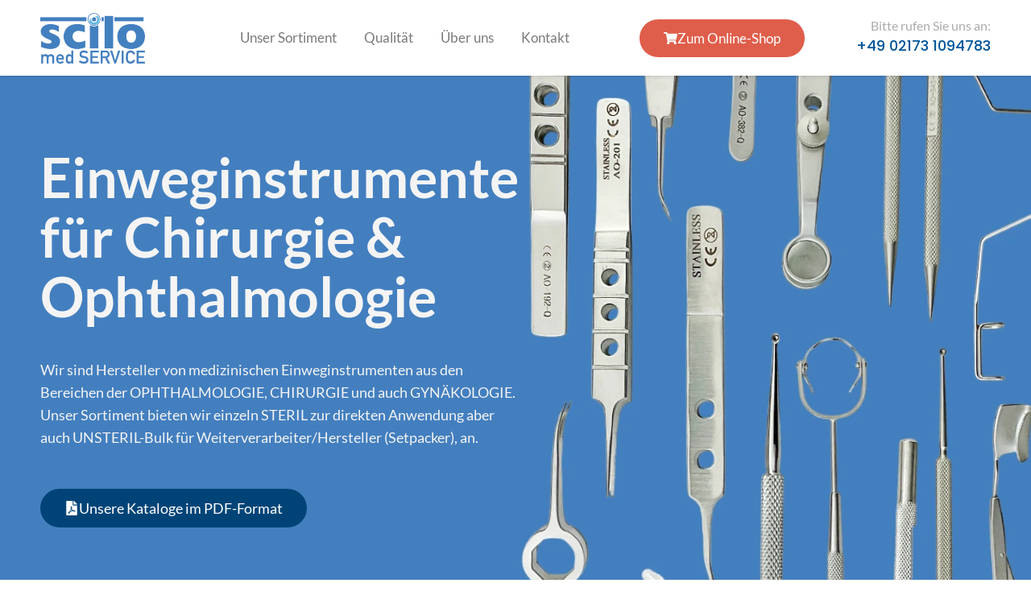

--- FILE ---
content_type: text/html; charset=UTF-8
request_url: https://einwegmed.de/
body_size: 45811
content:
<!DOCTYPE html>
<html lang="de">
<head>
<meta charset="UTF-8">
<meta name="viewport" content="width=device-width, initial-scale=1">
	<link rel="profile" href="https://gmpg.org/xfn/11"> 
	<meta name='robots' content='index, follow, max-image-preview:large, max-snippet:-1, max-video-preview:-1' />

	<!-- This site is optimized with the Yoast SEO plugin v25.9 - https://yoast.com/wordpress/plugins/seo/ -->
	<title>Einweginstrumente für Chirurgie, Ophthalmologie und Gynäkologie</title>
<link crossorigin data-rocket-preload as="font" href="https://einwegmed.de/wp-content/plugins/elementor/assets/lib/eicons/fonts/eicons.woff2?5.43.0" rel="preload">
<link crossorigin data-rocket-preload as="font" href="https://einwegmed.de/wp-content/uploads/elementor/google-fonts/fonts/poppins-pxibyp8kv8jhgfvrlgt9z1xlfq.woff2" rel="preload">
<link crossorigin data-rocket-preload as="font" href="https://einwegmed.de/wp-content/uploads/elementor/google-fonts/fonts/robotoflex-efe71088.woff2" rel="preload">
<link crossorigin data-rocket-preload as="font" href="https://einwegmed.de/wp-content/uploads/elementor/google-fonts/fonts/lato-s6u9w4bmutphh7usswipgq.woff2" rel="preload">
<link crossorigin data-rocket-preload as="font" href="https://einwegmed.de/wp-content/uploads/elementor/google-fonts/fonts/lato-s6uyw4bmutphjx4wxg.woff2" rel="preload">
<link crossorigin data-rocket-preload as="font" href="https://einwegmed.de/wp-content/uploads/elementor/google-fonts/fonts/lato-s6u9w4bmutphh6uvswipgq.woff2" rel="preload">
<link crossorigin data-rocket-preload as="font" href="https://einwegmed.de/wp-content/uploads/elementor/google-fonts/fonts/roboto-kfo7cnqeu92fr1me7ksn66agldtyluama3yuba.woff2" rel="preload">
<style id="wpr-usedcss">img:is([sizes=auto i],[sizes^="auto," i]){contain-intrinsic-size:3000px 1500px}body,fieldset,h1,h2,html,iframe,legend,li,p,textarea,ul{border:0;font-size:100%;font-style:inherit;font-weight:inherit;margin:0;outline:0;padding:0;vertical-align:baseline}html{-webkit-text-size-adjust:100%;-ms-text-size-adjust:100%}body{margin:0}nav{display:block}progress{display:inline-block;vertical-align:baseline}a{background-color:transparent}a:active{outline:0}a,a:focus,a:hover,a:visited{text-decoration:none}sub{font-size:75%;line-height:0;position:relative;vertical-align:baseline}sub{bottom:-.25em}img{border:0}svg:not(:root){overflow:hidden}button,input,optgroup,select,textarea{color:inherit;font:inherit;margin:0}button{overflow:visible}button,select{text-transform:none}button,html input[type=button],input[type=reset],input[type=submit]{-webkit-appearance:button;cursor:pointer}button[disabled],html input[disabled]{cursor:default}button::-moz-focus-inner,input::-moz-focus-inner{border:0;padding:0}input{line-height:normal}input[type=checkbox],input[type=radio]{box-sizing:border-box;padding:0}input[type=number]::-webkit-inner-spin-button,input[type=number]::-webkit-outer-spin-button{height:auto}input[type=search]{-webkit-appearance:textfield;box-sizing:content-box}input[type=search]::-webkit-search-cancel-button,input[type=search]::-webkit-search-decoration{-webkit-appearance:none}fieldset{border:1px solid var(--ast-border-color);margin:0;padding:.35em .625em .75em}legend{border:0;padding:0}fieldset legend{margin-bottom:1.5em;padding:0 .5em}textarea{overflow:auto}optgroup{font-weight:700}table{border-collapse:collapse;border-spacing:0}.ast-container{max-width:100%}.ast-container{margin-left:auto;margin-right:auto;padding-left:20px;padding-right:20px}h1,h2{clear:both}h1{color:#808285;font-size:2em;line-height:1.2}h2{color:#808285;font-size:1.7em;line-height:1.3}html{box-sizing:border-box}*,:after,:before{box-sizing:inherit}body{color:#808285;background:#fff;font-style:normal}ul{margin:0 0 1.5em 3em}ul{list-style:disc}li>ul{margin-bottom:0;margin-left:1.5em}strong{font-weight:700}img{height:auto;max-width:100%}.button,button,input,select,textarea{color:#808285;font-weight:400;font-size:100%;margin:0;vertical-align:baseline}button,input{line-height:normal}table{border:1px solid var(--ast-border-color)}table{border-collapse:separate;border-spacing:0;border-width:1px 0 0 1px;margin:0 0 1.5em;width:100%}.button,button,input[type=button],input[type=reset],input[type=submit]{border:1px solid;border-color:var(--ast-border-color);border-radius:2px;background:#e6e6e6;padding:.6em 1em .4em;color:#fff}.button:focus,.button:hover,button:focus,button:hover,input[type=button]:focus,input[type=button]:hover,input[type=reset]:focus,input[type=reset]:hover,input[type=submit]:focus,input[type=submit]:hover{color:#fff;border-color:var(--ast-border-color)}.button:active,.button:focus,button:active,button:focus,input[type=button]:active,input[type=button]:focus,input[type=reset]:active,input[type=reset]:focus,input[type=submit]:active,input[type=submit]:focus{border-color:var(--ast-border-color);outline:0}input[type=email],input[type=password],input[type=search],input[type=text],input[type=url],textarea{color:#666;border:1px solid var(--ast-border-color);border-radius:2px;-webkit-appearance:none}input[type=email]:focus,input[type=password]:focus,input[type=search]:focus,input[type=text]:focus,input[type=url]:focus,textarea:focus{color:#111}textarea{padding-left:3px;width:100%}a{color:#4169e1}a:focus,a:hover{color:#191970}a:focus{outline:dotted thin}a:hover{outline:0}.screen-reader-text{border:0;clip:rect(1px,1px,1px,1px);height:1px;margin:-1px;overflow:hidden;padding:0;position:absolute;width:1px;word-wrap:normal!important}.screen-reader-text:focus{background-color:#f1f1f1;border-radius:2px;box-shadow:0 0 2px 2px rgba(0,0,0,.6);clip:auto!important;color:#21759b;display:block;font-size:12.25px;font-size:.875rem;height:auto;left:5px;line-height:normal;padding:15px 23px 14px;text-decoration:none;top:5px;width:auto;z-index:100000}iframe,object{max-width:100%}::selection{color:#fff;background:#0274be}body{-webkit-font-smoothing:antialiased;-moz-osx-font-smoothing:grayscale}body:not(.logged-in){position:relative}#page{position:relative}a,a:focus{text-decoration:none}.site-header a *,a{transition:all .2s linear}img{vertical-align:middle}p{margin-bottom:1.75em}.button,input[type=button],input[type=submit]{border-radius:0;padding:18px 30px;border:0;box-shadow:none;text-shadow:none}.button:hover,input[type=button]:hover,input[type=submit]:hover{box-shadow:none}.button:active,.button:focus,input[type=button]:active,input[type=button]:focus,input[type=submit]:active,input[type=submit]:focus{box-shadow:none}.search-form .search-field{outline:0}.ast-search-menu-icon{position:relative;z-index:3}.site .skip-link{background-color:#f1f1f1;box-shadow:0 0 1px 1px rgba(0,0,0,.2);color:#21759b;display:block;font-family:Montserrat,"Helvetica Neue",sans-serif;font-size:14px;font-weight:700;left:-9999em;outline:0;padding:15px 23px 14px;text-decoration:none;text-transform:none;top:-9999em}.site .skip-link:focus{clip:auto;height:auto;left:6px;top:7px;width:auto;z-index:100000;outline:dotted thin}input,select{line-height:1}body,button,input[type=button],input[type=submit],textarea{line-height:1.85714285714286}body{background-color:#fff}#page{display:block}.ast-search-icon .astra-search-icon{font-size:1.3em}.ast-header-break-point .dropdown-menu-toggle{display:none}.ast-button-wrap{display:inline-block}.ast-button-wrap button{box-shadow:none;border:none}.ast-button-wrap .menu-toggle{padding:0;width:2.2em;height:2.1em;font-size:1.5em;font-weight:400;border-radius:2px;-webkit-font-smoothing:antialiased;-moz-osx-font-smoothing:grayscale;border-radius:2px;vertical-align:middle;line-height:1.85714285714286}.ast-button-wrap .menu-toggle.main-header-menu-toggle{padding:0 .5em;width:auto;text-align:center}.ast-button-wrap .menu-toggle:focus{outline:dotted thin}.site-header .menu-link *{transition:none}.ast-icon.icon-arrow svg{height:.6em;width:.6em;position:relative;margin-left:10px}.ast-header-break-point .main-header-bar-navigation{flex:auto}.ast-header-break-point .ast-icon.icon-arrow svg{height:.85em;width:.95em;position:relative;margin-left:10px}.ast-icon svg{fill:currentColor}.sticky{display:block}body{overflow-x:hidden}.widget{margin:0 0 2.8em}.widget:last-child{margin-bottom:0}.widget select{max-width:100%}.widget ul{margin:0;list-style-type:none}.elementor-nav-menu .ast-icon{display:none}.ast-nav-menu .sub-menu{line-height:1.45}.ast-header-break-point #ast-mobile-header{display:block}.ast-header-break-point .main-header-bar-navigation{line-height:3}.ast-header-break-point .main-header-bar-navigation .menu-item-has-children>.ast-menu-toggle{display:inline-block;position:absolute;font-size:inherit;top:0;right:20px;cursor:pointer;-webkit-font-smoothing:antialiased;-moz-osx-font-smoothing:grayscale;padding:0 .907em;font-weight:400;line-height:inherit}.ast-header-break-point .main-header-bar-navigation .menu-item-has-children>.ast-menu-toggle>.ast-icon.icon-arrow{pointer-events:none}.ast-header-break-point .main-header-bar-navigation .menu-item-has-children .sub-menu{display:none}.ast-header-break-point .ast-nav-menu .sub-menu{line-height:3}.ast-hfb-header.ast-header-break-point .main-header-bar-navigation{width:100%;margin:0}.ast-button-wrap .menu-toggle.main-header-menu-toggle{padding:.5em;align-items:center;-js-display:flex;display:flex}.site-header{z-index:99;position:relative}.ast-menu-toggle{display:none;background:0 0;color:inherit;border-style:dotted;border-color:transparent}.ast-menu-toggle:focus,.ast-menu-toggle:hover{background:0 0;border-color:inherit;color:inherit}.ast-menu-toggle:focus{outline:dotted thin}.ast-header-break-point .main-header-bar-navigation{width:calc(100% + 40px);margin:0 -20px}.ast-header-break-point .ast-builder-menu{width:100%}input[type=email],input[type=number],input[type=password],input[type=reset],input[type=search],input[type=text],input[type=url],select,textarea{color:#666;padding:.75em;height:auto;border-width:1px;border-style:solid;border-color:var(--ast-border-color);border-radius:2px;background:var(--ast-comment-inputs-background);box-shadow:none;box-sizing:border-box;transition:all .2s linear}input[type=email]:focus,input[type=password]:focus,input[type=reset]:focus,input[type=search]:focus,input[type=text]:focus,input[type=url]:focus,select:focus,textarea:focus{background-color:#fff;border-color:var(--ast-border-color);box-shadow:none}input[type=button],input[type=button]:focus,input[type=button]:hover,input[type=reset],input[type=reset]:focus,input[type=reset]:hover,input[type=submit],input[type=submit]:focus,input[type=submit]:hover{box-shadow:none}textarea{width:100%}input[type=search]:focus{outline:dotted thin}.astra-dark-mode-enable input[type=email],.astra-dark-mode-enable input[type=number],.astra-dark-mode-enable input[type=password],.astra-dark-mode-enable input[type=reset],.astra-dark-mode-enable input[type=search],.astra-dark-mode-enable input[type=text],.astra-dark-mode-enable input[type=url],.astra-dark-mode-enable textarea{background-color:var(--ast-global-color-secondary,--ast-global-color-5);color:var(--ast-global-color-2)!important;border:1px solid var(--ast-border-color)}.astra-dark-mode-enable input[type=email]:focus,.astra-dark-mode-enable input[type=number]:focus,.astra-dark-mode-enable input[type=password]:focus,.astra-dark-mode-enable input[type=reset]:focus,.astra-dark-mode-enable input[type=search]:focus,.astra-dark-mode-enable input[type=text]:focus,.astra-dark-mode-enable input[type=url]:focus,.astra-dark-mode-enable textarea:focus{border:1px solid var(--ast-global-color-0)!important;background-color:var(--ast-global-color-secondary,--ast-global-color-5)!important}.astra-dark-mode-enable select{background-color:var(--ast-global-color-secondary,--ast-global-color-5);border-color:var(--ast-border-color);color:var(--ast-global-color-2)}input[type=range]{-webkit-appearance:none;width:100%;margin:5.7px 0;padding:0;border:none}input[type=range]:focus{outline:0}input[type=range]::-webkit-slider-runnable-track{width:100%;height:8.6px;cursor:pointer;box-shadow:2.6px 2.6px .4px #ccc,0 0 2.6px #d9d9d9;background:rgba(255,255,255,.2);border-radius:13.6px;border:0 solid #fff}input[type=range]::-webkit-slider-thumb{box-shadow:0 0 0 rgba(255,221,0,.37),0 0 0 rgba(255,224,26,.37);border:7.9px solid #0274be;height:20px;width:20px;border-radius:50px;background:#0274be;cursor:pointer;-webkit-appearance:none;margin-top:-5.7px}input[type=range]:focus::-webkit-slider-runnable-track{background:rgba(255,255,255,.2)}input[type=range]::-moz-range-track{width:100%;height:8.6px;cursor:pointer;box-shadow:2.6px 2.6px .4px #ccc,0 0 2.6px #d9d9d9;background:rgba(255,255,255,.2);border-radius:13.6px;border:0 solid #fff}input[type=range]::-moz-range-thumb{box-shadow:0 0 0 rgba(255,221,0,.37),0 0 0 rgba(255,224,26,.37);border:7.9px solid #0274be;height:20px;width:20px;border-radius:50px;background:#0274be;cursor:pointer}input[type=range]::-ms-track{width:100%;height:8.6px;cursor:pointer;background:0 0;border-color:transparent;color:transparent}input[type=range]::-ms-fill-lower{background:rgba(199,199,199,.2);border:0 solid #fff;border-radius:27.2px;box-shadow:2.6px 2.6px .4px #ccc,0 0 2.6px #d9d9d9}input[type=range]::-ms-fill-upper{background:rgba(255,255,255,.2);border:0 solid #fff;border-radius:27.2px;box-shadow:2.6px 2.6px .4px #ccc,0 0 2.6px #d9d9d9}input[type=range]::-ms-thumb{box-shadow:0 0 0 rgba(255,221,0,.37),0 0 0 rgba(255,224,26,.37);border:7.9px solid #0274be;height:20px;width:20px;border-radius:50px;background:#0274be;cursor:pointer;height:8.6px}input[type=range]:focus::-ms-fill-lower{background:rgba(255,255,255,.2)}input[type=range]:focus::-ms-fill-upper{background:rgba(255,255,255,.2)}.post-password-form{text-align:center}@media (max-width:420px){.post-password-form input[type=password]{display:block;margin:10px auto}}.post-password-form input[type=submit]{padding:10px 20px;border-radius:2px}:root{--ast-post-nav-space:0;--ast-container-default-xlg-padding:3em;--ast-container-default-lg-padding:3em;--ast-container-default-slg-padding:2em;--ast-container-default-md-padding:3em;--ast-container-default-sm-padding:3em;--ast-container-default-xs-padding:2.4em;--ast-container-default-xxs-padding:1.8em;--ast-code-block-background:#ECEFF3;--ast-comment-inputs-background:#F9FAFB;--ast-normal-container-width:1200px;--ast-narrow-container-width:750px;--ast-blog-title-font-weight:normal;--ast-blog-meta-weight:inherit;--ast-global-color-primary:var(--ast-global-color-5);--ast-global-color-secondary:var(--ast-global-color-4);--ast-global-color-alternate-background:var(--ast-global-color-7);--ast-global-color-subtle-background:var(--ast-global-color-6);--ast-bg-style-guide:#F8FAFC;--ast-shadow-style-guide:0px 0px 4px 0 #00000057;--ast-global-dark-bg-style:#fff;--ast-global-dark-lfs:#fbfbfb;--ast-widget-bg-color:#fafafa;--ast-wc-container-head-bg-color:#fbfbfb;--ast-title-layout-bg:#eeeeee;--ast-search-border-color:#e7e7e7;--ast-lifter-hover-bg:#e6e6e6;--ast-gallery-block-color:#000;--srfm-color-input-label:var(--ast-global-color-2)}html{font-size:100%}a{color:var(--ast-global-color-0)}a:focus,a:hover{color:var(--ast-global-color-1)}body,button,input,select,textarea{font-family:-apple-system,BlinkMacSystemFont,'Segoe UI',Roboto,Oxygen-Sans,Ubuntu,Cantarell,'Helvetica Neue',sans-serif;font-weight:400;font-size:16px;font-size:1rem;line-height:var(--ast-body-line-height,1.65em)}h1,h2{font-weight:600}h1{font-size:40px;font-size:2.5rem;font-weight:600;line-height:1.4em}h2{font-size:32px;font-size:2rem;font-weight:600;line-height:1.3em}::selection{background-color:var(--ast-global-color-0);color:#fff}body,h1,h2{color:var(--ast-global-color-3)}input:focus,input[type=email]:focus,input[type=password]:focus,input[type=reset]:focus,input[type=search]:focus,input[type=text]:focus,input[type=url]:focus,textarea:focus{border-color:var(--ast-global-color-0)}input[type=checkbox]:checked,input[type=checkbox]:focus:checked,input[type=checkbox]:hover:checked,input[type=radio]:checked,input[type=range]::-webkit-slider-thumb,input[type=reset]{border-color:var(--ast-global-color-0);background-color:var(--ast-global-color-0);box-shadow:none}.ast-search-menu-icon form.search-form{padding-right:0}.ast-search-menu-icon.slide-search input.search-field{width:0}.search-form input.search-field:focus{outline:0}.ast-single-post .elementor-widget-button .elementor-button{text-decoration:none}#close:focus-visible,.ast-header-navigation-arrow:focus-visible,.ast-menu-toggle:focus-visible,.ast-search-menu-icon.slide-search a:focus-visible:focus-visible,.astra-search-icon:focus-visible,.site .skip-link:focus-visible,a:focus-visible{outline-style:dotted;outline-color:inherit;outline-width:thin}#ast-scroll-top:focus,.ast-mobile-popup-drawer.active .menu-toggle-close:focus,input:focus,input[type=email]:focus,input[type=number]:focus,input[type=password]:focus,input[type=reset]:focus,input[type=search]:focus,input[type=text]:focus,input[type=url]:focus,textarea:focus{border-style:dotted;border-color:inherit;border-width:thin}input{outline:0}.ast-page-builder-template .site-content>.ast-container{max-width:100%;padding:0}@media (max-width:921.9px){#ast-desktop-header{display:none}}#page{display:flex;flex-direction:column;min-height:100vh}#page .site-content{flex-grow:1}.widget{margin-bottom:1.25em}.elementor-widget-heading h1.elementor-heading-title{line-height:1.4em}.elementor-widget-heading h2.elementor-heading-title{line-height:1.3em}.button,.menu-toggle,button,input#submit,input[type=button],input[type=reset],input[type=submit]{border-style:solid;border-top-width:0;border-right-width:0;border-left-width:0;border-bottom-width:0;color:#fff;border-color:var(--ast-global-color-0);background-color:var(--ast-global-color-0);padding-top:15px;padding-right:30px;padding-bottom:15px;padding-left:30px;font-family:inherit;font-weight:500;font-size:16px;font-size:1rem;line-height:1em}.menu-toggle:hover,button:focus,button:hover,input#submit:focus,input#submit:hover,input[type=button]:focus,input[type=button]:hover,input[type=reset]:focus,input[type=reset]:hover,input[type=submit]:focus,input[type=submit]:hover{color:#fff;background-color:var(--ast-global-color-1);border-color:var(--ast-global-color-1)}@media (max-width:921px){.button,.menu-toggle,button,input#submit,input[type=button],input[type=reset],input[type=submit]{padding-top:14px;padding-right:28px;padding-bottom:14px;padding-left:28px}h1{font-size:30px}h2{font-size:25px}}@media (min-width:544px){.ast-container{max-width:100%}}#ast-mobile-header .ast-site-header-cart-li a{pointer-events:none}@media (min-width:922px){#ast-mobile-header{display:none}.ast-container{max-width:1240px}.site-content .ast-container{display:flex}}:root{--wp--custom--ast-default-block-top-padding:3em;--wp--custom--ast-default-block-right-padding:3em;--wp--custom--ast-default-block-bottom-padding:3em;--wp--custom--ast-default-block-left-padding:3em;--wp--custom--ast-container-width:1200px;--wp--custom--ast-content-width-size:1200px;--wp--custom--ast-wide-width-size:calc(1200px + var(--wp--custom--ast-default-block-left-padding) + var(--wp--custom--ast-default-block-right-padding))}@media(max-width:921px){:root{--wp--custom--ast-default-block-top-padding:3em;--wp--custom--ast-default-block-right-padding:2em;--wp--custom--ast-default-block-bottom-padding:3em;--wp--custom--ast-default-block-left-padding:2em}}@media(max-width:544px){:root{--wp--custom--ast-default-block-top-padding:3em;--wp--custom--ast-default-block-right-padding:1.5em;--wp--custom--ast-default-block-bottom-padding:3em;--wp--custom--ast-default-block-left-padding:1.5em}}:root{--ast-global-color-0:#046bd2;--ast-global-color-1:#045cb4;--ast-global-color-2:#1e293b;--ast-global-color-3:#334155;--ast-global-color-4:#F0F5FA;--ast-global-color-5:#FFFFFF;--ast-global-color-6:#ADB6BE;--ast-global-color-7:#111111;--ast-global-color-8:#111111}:root{--ast-border-color:var(--ast-global-color-6)}h1,h2{color:var(--ast-global-color-2)}.elementor-widget-heading .elementor-heading-title{margin:0}.elementor-page .ast-menu-toggle{color:unset!important;background:unset!important}.elementor-template-full-width .ast-container{display:block}.elementor-screen-only,.screen-reader-text,.screen-reader-text span{top:0!important}.ast-mobile-popup-content .ast-submenu-expanded>.ast-menu-toggle{transform:rotateX(180deg);overflow-y:auto}.ast-page-builder-template{background-color:var(--ast-global-color-5)}@media (max-width:544px){.button,.menu-toggle,button,input#submit,input[type=button],input[type=reset],input[type=submit]{padding-top:12px;padding-right:24px;padding-bottom:12px;padding-left:24px}.ast-search-menu-icon.ast-dropdown-active .search-field{width:170px}h1{font-size:30px}h2{font-size:25px}html{font-size:91.2%}.ast-page-builder-template{background-color:var(--ast-global-color-5)}}#ast-scroll-top{display:none;position:fixed;text-align:center;cursor:pointer;z-index:99;width:2.1em;height:2.1em;line-height:2.1;color:#fff;border-radius:2px;content:"";outline:inherit}@media (min-width:769px){#ast-scroll-top{content:"769"}}#ast-scroll-top .ast-icon.icon-arrow svg{margin-left:0;vertical-align:middle;transform:translate(0,-20%) rotate(180deg);width:1.6em}.ast-scroll-to-top-right{right:30px;bottom:30px}#ast-scroll-top{background-color:var(--ast-global-color-0);font-size:15px}@media (max-width:921px){html{font-size:91.2%}.site-content .ast-container{flex-direction:column}.ast-page-builder-template{background-color:var(--ast-global-color-5)}#ast-scroll-top .ast-icon.icon-arrow svg{width:1em}}.ast-desktop-header-content>*,.ast-mobile-header-content>*{padding:10px 0;height:auto}.ast-desktop-header-content>:first-child,.ast-mobile-header-content>:first-child{padding-top:10px}.ast-desktop-header-content>.ast-builder-menu,.ast-mobile-header-content>.ast-builder-menu{padding-top:0}.ast-desktop-header-content>:last-child,.ast-mobile-header-content>:last-child{padding-bottom:0}.ast-desktop-header-content .main-header-bar-navigation .ast-submenu-expanded>.ast-menu-toggle::before{transform:rotateX(180deg)}#ast-desktop-header .ast-desktop-header-content,.ast-desktop-header-content .ast-search-icon,.ast-main-header-nav-open.ast-popup-nav-open .ast-desktop-header-content,.ast-mobile-header-content .ast-search-icon{display:none}.ast-main-header-nav-open.ast-header-break-point #ast-desktop-header .ast-desktop-header-content{display:block}.ast-desktop-header-content .ast-search-menu-icon,.ast-desktop-header-content .ast-search-menu-icon.slide-search,.ast-mobile-header-content .ast-search-menu-icon,.ast-mobile-header-content .ast-search-menu-icon.slide-search{width:100%;position:relative;display:block;right:auto;transform:none}.ast-desktop-header-content .ast-search-menu-icon .search-form,.ast-desktop-header-content .ast-search-menu-icon.slide-search .search-form,.ast-mobile-header-content .ast-search-menu-icon .search-form,.ast-mobile-header-content .ast-search-menu-icon.slide-search .search-form{right:0;visibility:visible;opacity:1;position:relative;top:auto;transform:none;padding:0;display:block;overflow:hidden}.ast-desktop-header-content .ast-search-menu-icon .search-field,.ast-mobile-header-content .ast-search-menu-icon .search-field{width:100%;padding-right:5.5em}.ast-mobile-popup-drawer.active .ast-mobile-popup-inner{background-color:#fff}.ast-desktop-header-content{background-color:#fff}.ast-desktop-header-content>*,.ast-desktop-popup-content>*,.ast-mobile-header-content>*,.ast-mobile-popup-content>*{padding-top:0;padding-bottom:0}.ast-mobile-popup-drawer.active .menu-toggle-close{color:#3a3a3a}:root{--e-global-color-astglobalcolor0:#046bd2;--e-global-color-astglobalcolor1:#045cb4;--e-global-color-astglobalcolor2:#1e293b;--e-global-color-astglobalcolor3:#334155;--e-global-color-astglobalcolor4:#F0F5FA;--e-global-color-astglobalcolor5:#FFFFFF;--e-global-color-astglobalcolor6:#ADB6BE;--e-global-color-astglobalcolor7:#111111;--e-global-color-astglobalcolor8:#111111}.hfe-scroll-to-top-wrap.hfe-scroll-to-top-hide{display:none}.hfe-reading-progress-bar{height:4px}.premium-banner-animation1.active .premium-banner-ib-content,.premium-banner-animation1.active .premium-banner-read-more{opacity:1;-webkit-transition-delay:50ms;transition-delay:50ms;-webkit-transition-duration:.35s;transition-duration:.35s}.premium-banner-animation1.active .premium-banner-ib-content,.premium-banner-animation1.active .premium-banner-ib-title,.premium-banner-animation1.active .premium-banner-read-more,.premium-banner-animation1.active img{-webkit-transform:translate3d(0,0,0);transform:translate3d(0,0,0);-webkit-transition-delay:50ms;transition-delay:50ms;-webkit-transition-duration:.35s;transition-duration:.35s}.premium-banner-animation2.active .premium-banner-ib-title{-webkit-transform:translate3d(0,-40px,0);transform:translate3d(0,-40px,0)}.premium-banner-animation2.active .premium-banner-ib-desc::before,.premium-banner-animation2.active .premium-banner-read-more{opacity:1;-webkit-transform:translate3d(0,0,0);transform:translate3d(0,0,0)}.premium-banner-animation2.active .premium-banner-ib-content{opacity:1;-webkit-transform:translate3d(0,-30px,0);transform:translate3d(0,-30px,0)}.premium-banner-animation3.active .premium-banner-ib-desc::before,.premium-banner-animation3.active .premium-banner-ib-title{opacity:1;-webkit-transform:translate3d(0,0,0);transform:translate3d(0,0,0)}.premium-banner-animation4.active .premium-banner-ib-desc::after,.premium-banner-animation4.active .premium-banner-ib-desc::before{opacity:1;-webkit-transform:scale(1);-ms-transform:scale(1);transform:scale(1)}.premium-banner-animation4.active .premium-banner-ib-content,.premium-banner-animation4.active .premium-banner-ib-title,.premium-banner-animation4.active .premium-banner-read-more{opacity:1;-webkit-transform:translate3d(0,0,0);transform:translate3d(0,0,0)}.premium-banner-animation5.active .premium-banner-ib-content,.premium-banner-animation5.active .premium-banner-ib-content *{opacity:1!important;z-index:99!important;-webkit-backface-visibility:hidden!important;backface-visibility:hidden!important}.premium-banner-animation5.active .premium-banner-ib-desc,.premium-banner-animation5.active .premium-banner-ib-title,.premium-banner-animation5.active .premium-banner-read-more{-webkit-transform:translateY(0);-ms-transform:translateY(0);transform:translateY(0)}.premium-banner-animation6.active .premium-banner-ib-title{-webkit-transform:translate3d(0,0,0);transform:translate3d(0,0,0)}.premium-banner-animation6.active .premium-banner-ib-content,.premium-banner-animation6.active .premium-banner-ib-desc::before,.premium-banner-animation6.active .premium-banner-read-more{opacity:1;-webkit-transform:scale(1);-ms-transform:scale(1);transform:scale(1)}.premium-banner-animation12.active .premium-banner-ib-desc::after{-webkit-transform:translate3d(0,0,0);transform:translate3d(0,0,0)}.premium-banner-animation12.active .premium-banner-ib-content{opacity:1;-webkit-transform:translate3d(0,0,0);transform:translate3d(0,0,0)}.premium-banner-animation13.active .premium-banner-ib-title::after{-webkit-transform:translate3d(0,0,0);transform:translate3d(0,0,0)}.premium-banner-animation13.active .premium-banner-ib-content,.premium-banner-animation13.active .premium-banner-read-more{opacity:1;-webkit-transform:translate3d(0,0,0);transform:translate3d(0,0,0)}.premium-banner-animation7.active .premium-banner-ib-content,.premium-banner-animation7.active .premium-banner-ib-title,.premium-banner-animation7.active .premium-banner-read-more{opacity:1;-webkit-transform:translate3d(0,0,0);transform:translate3d(0,0,0)}.premium-banner-animation7.active .premium-banner-bleft{top:30px;height:70px}.premium-banner-animation7.active .premium-banner-bright{bottom:30px;height:70px}.premium-banner-animation7.active .premium-banner-bottom{inset-inline-end:30px;width:70px}.premium-banner-animation7.active .premium-banner-btop{inset-inline-start:30px;width:70px}.premium-banner-animation8.active .premium-banner-ib-content,.premium-banner-animation8.active .premium-banner-ib-title,.premium-banner-animation8.active .premium-banner-read-more{opacity:1;-webkit-transform:translate3d(0,0,0);transform:translate3d(0,0,0)}.premium-banner-animation8.active .premium-banner-bleft{height:-webkit-calc(100% - 61px);height:calc(100% - 61px)}.premium-banner-animation8.active .premium-banner-bright{height:-webkit-calc(100% - 61px);height:calc(100% - 61px)}.premium-banner-animation8.active .premium-banner-bottom{width:-webkit-calc(100% - 61px);width:calc(100% - 61px)}.premium-banner-animation8.active .premium-banner-btop{width:-webkit-calc(100% - 61px);width:calc(100% - 61px)}.premium-banner-animation9.active .premium-banner-ib-title{-webkit-transform:translate3d(0,-80px,0);transform:translate3d(0,-80px,0)}.premium-banner-animation9.active .premium-banner-ib-content,.premium-banner-animation9.active .premium-banner-read-more{-webkit-transform:translate3d(0,45px,0);transform:translate3d(0,45px,0)}.premium-banner-animation9.active .premium-banner-ib-desc::before{opacity:.5;-webkit-transform:translate3d(-50%,-50%,0) rotate(45deg);transform:translate3d(-50%,-50%,0) rotate(45deg)}.premium-banner-animation9.active .premium-banner-ib-desc::after{opacity:.5;-webkit-transform:translate3d(-50%,-50%,0) rotate(-45deg);transform:translate3d(-50%,-50%,0) rotate(-45deg)}.premium-banner-animation10.active .premium-banner-ib-title{-webkit-transform:translate3d(0,0,0);transform:translate3d(0,0,0)}.premium-banner-animation10.active .premium-banner-ib-title::after{opacity:1;-webkit-transform:translate3d(0,0,0);transform:translate3d(0,0,0)}.premium-banner-animation10.active .premium-banner-ib-content,.premium-banner-animation10.active .premium-banner-read-more{opacity:1;-webkit-transform:translate3d(0,0,0);transform:translate3d(0,0,0)}.premium-banner-animation11.active .premium-banner-ib-desc{opacity:1;-webkit-transform:translate3d(0,0,0);transform:translate3d(0,0,0)}.premium-banner-animation11.active .premium-banner-gradient:after,.premium-banner-animation11.active .premium-banner-gradient:before{-webkit-transform:translate3d(0,0,0);transform:translate3d(0,0,0)}.rtl .premium-banner-animation4.active .premium-banner-ib-title{-webkit-transform:translate3d(0,0,0);transform:translate3d(0,0,0)}.rtl .premium-banner-animation13.active .premium-banner-ib-title::after,.rtl .premium-banner-animation13.active .premium-banner-read-more{-webkit-transform:translate3d(0,0,0);transform:translate3d(0,0,0)}.rtl .premium-banner-animation7.active .premium-banner-ib-title,.rtl .premium-banner-animation8.active .premium-banner-ib-title{-webkit-transform:translate3d(0,0,0);transform:translate3d(0,0,0)}.rtl .premium-banner-animation9.active .premium-banner-ib-desc::before{-webkit-transform:translate3d(50%,-50%,0) rotate(-45deg);transform:translate3d(50%,-50%,0) rotate(-45deg)}.rtl .premium-banner-animation9.active .premium-banner-ib-desc::after{-webkit-transform:translate3d(50%,-50%,0) rotate(45deg);transform:translate3d(50%,-50%,0) rotate(45deg)}.rtl .premium-banner-animation11.active .premium-banner-ib-desc{-webkit-transform:translate3d(0,0,0);transform:translate3d(0,0,0)}.rtl .premium-banner-animation11.active .premium-banner-gradient:after,.rtl .premium-banner-animation11.active .premium-banner-gradient:before{-webkit-transform:translate3d(0,0,0);transform:translate3d(0,0,0)}.widget_shopping_cart_content{overflow-y:auto}.premium-mobile-menu__indicator-yes .active-menu-item .premium-mobile-menu__link::after{position:absolute;content:"";bottom:5px;left:50%;-webkit-transform:translateX(-50%);-ms-transform:translateX(-50%);transform:translateX(-50%);width:5px;height:5px;background-color:#000;border-radius:50%;-webkit-transition:.3s ease-in-out;transition:all .3s ease-in-out}.premium-vscroll-inner .premium-vscroll-dot-item.active .premium-vscroll-nav-link span{-webkit-transform:scale(1.6);-ms-transform:scale(1.6);transform:scale(1.6)}.premium-vscroll-inner .premium-vscroll-dots.lines .premium-vscroll-dot-item.active span{-webkit-transform:scale(1);-ms-transform:scale(1);transform:scale(1)}.premium-woocommerce .woocommerce-loop-product__title{margin-bottom:.5em;font-size:1em;-webkit-transition:.3s ease-in-out;transition:all .3s ease-in-out}.premium-woocommerce .woocommerce-loop-product__link{position:relative;display:block!important;overflow:hidden;-webkit-transition:.3s ease-in-out;transition:all .3s ease-in-out}.premium-woo-product-thumbnail .woocommerce-loop-product__link img{display:block;margin:0;width:100%}.premium-woocommerce .woocommerce-loop-product__link img{-webkit-transition:.3s ease-in-out;transition:all .3s ease-in-out}.premium-woo-product__hover-zoomout .woocommerce-loop-product__link img{-webkit-transform:scale(1.2);-ms-transform:scale(1.2);transform:scale(1.2)}.premium-woo-product__hover-zoomout li.product:hover .woocommerce-loop-product__link img{-webkit-transform:none;-ms-transform:none;transform:none}.premium-woo-product__hover-zoomin .woocommerce-loop-product__link img{-webkit-transform:none;-ms-transform:none;transform:none}.premium-woo-product__hover-zoomin li.product:hover .woocommerce-loop-product__link img{-webkit-transform:scale(1.2);-ms-transform:scale(1.2);transform:scale(1.2)}.premium-woo-product__hover-gray .woocommerce-loop-product__link img{-webkit-filter:grayscale(100%);filter:grayscale(100%)}.premium-woo-product__hover-gray li.product:hover .woocommerce-loop-product__link img{-webkit-filter:grayscale(0);filter:grayscale(0)}.premium-woo-product__hover-sepia .woocommerce-loop-product__link img{-webkit-filter:sepia(30%);filter:sepia(30%)}.premium-woo-product__hover-sepia li.product:hover .woocommerce-loop-product__link img{-webkit-filter:sepia(0);filter:sepia(0)}.premium-woo-product__hover-bright .woocommerce-loop-product__link img{-webkit-filter:brightness(1);filter:brightness(1)}.premium-woo-product__hover-bright li.product:hover .woocommerce-loop-product__link img{-webkit-filter:brightness(1.2);filter:brightness(1.2)}.premium-woo-product__hover-trans .woocommerce-loop-product__link img{-webkit-transform:translateX(-15px) scale(1.1);-ms-transform:translateX(-15px) scale(1.1);transform:translateX(-15px) scale(1.1)}.premium-woo-product__hover-trans li.product:hover .woocommerce-loop-product__link img{-webkit-transform:translateX(0) scale(1.1);-ms-transform:translateX(0) scale(1.1);transform:translateX(0) scale(1.1)}.premium-woo-product__hover-scale li.product:hover .woocommerce-loop-product__link img{-webkit-transform:scaleX(1.3) scaleY(1.3) rotate(5deg);-ms-transform:scaleX(1.3) scaleY(1.3) rotate(5deg);transform:scaleX(1.3) scaleY(1.3) rotate(5deg)}#premium-woo-quick-view-modal.active{visibility:visible;opacity:1}#premium-woo-quick-view-modal.active .premium-woo-content-main{-webkit-transform:translateY(0);-ms-transform:translateY(0);transform:translateY(0);opacity:1;width:100%}.premium-woo-lightbox-content .woocommerce-loop-product__title{font-size:30px;margin-bottom:5px;-webkit-transition:.3s ease-in-out;transition:all .3s ease-in-out}img.emoji{display:inline!important;border:none!important;box-shadow:none!important;height:1em!important;width:1em!important;margin:0 .07em!important;vertical-align:-.1em!important;background:0 0!important;padding:0!important}:root{--wp--preset--aspect-ratio--square:1;--wp--preset--aspect-ratio--4-3:4/3;--wp--preset--aspect-ratio--3-4:3/4;--wp--preset--aspect-ratio--3-2:3/2;--wp--preset--aspect-ratio--2-3:2/3;--wp--preset--aspect-ratio--16-9:16/9;--wp--preset--aspect-ratio--9-16:9/16;--wp--preset--color--black:#000000;--wp--preset--color--cyan-bluish-gray:#abb8c3;--wp--preset--color--white:#ffffff;--wp--preset--color--pale-pink:#f78da7;--wp--preset--color--vivid-red:#cf2e2e;--wp--preset--color--luminous-vivid-orange:#ff6900;--wp--preset--color--luminous-vivid-amber:#fcb900;--wp--preset--color--light-green-cyan:#7bdcb5;--wp--preset--color--vivid-green-cyan:#00d084;--wp--preset--color--pale-cyan-blue:#8ed1fc;--wp--preset--color--vivid-cyan-blue:#0693e3;--wp--preset--color--vivid-purple:#9b51e0;--wp--preset--color--ast-global-color-0:var(--ast-global-color-0);--wp--preset--color--ast-global-color-1:var(--ast-global-color-1);--wp--preset--color--ast-global-color-2:var(--ast-global-color-2);--wp--preset--color--ast-global-color-3:var(--ast-global-color-3);--wp--preset--color--ast-global-color-4:var(--ast-global-color-4);--wp--preset--color--ast-global-color-5:var(--ast-global-color-5);--wp--preset--color--ast-global-color-6:var(--ast-global-color-6);--wp--preset--color--ast-global-color-7:var(--ast-global-color-7);--wp--preset--color--ast-global-color-8:var(--ast-global-color-8);--wp--preset--gradient--vivid-cyan-blue-to-vivid-purple:linear-gradient(135deg,rgba(6, 147, 227, 1) 0%,rgb(155, 81, 224) 100%);--wp--preset--gradient--light-green-cyan-to-vivid-green-cyan:linear-gradient(135deg,rgb(122, 220, 180) 0%,rgb(0, 208, 130) 100%);--wp--preset--gradient--luminous-vivid-amber-to-luminous-vivid-orange:linear-gradient(135deg,rgba(252, 185, 0, 1) 0%,rgba(255, 105, 0, 1) 100%);--wp--preset--gradient--luminous-vivid-orange-to-vivid-red:linear-gradient(135deg,rgba(255, 105, 0, 1) 0%,rgb(207, 46, 46) 100%);--wp--preset--gradient--very-light-gray-to-cyan-bluish-gray:linear-gradient(135deg,rgb(238, 238, 238) 0%,rgb(169, 184, 195) 100%);--wp--preset--gradient--cool-to-warm-spectrum:linear-gradient(135deg,rgb(74, 234, 220) 0%,rgb(151, 120, 209) 20%,rgb(207, 42, 186) 40%,rgb(238, 44, 130) 60%,rgb(251, 105, 98) 80%,rgb(254, 248, 76) 100%);--wp--preset--gradient--blush-light-purple:linear-gradient(135deg,rgb(255, 206, 236) 0%,rgb(152, 150, 240) 100%);--wp--preset--gradient--blush-bordeaux:linear-gradient(135deg,rgb(254, 205, 165) 0%,rgb(254, 45, 45) 50%,rgb(107, 0, 62) 100%);--wp--preset--gradient--luminous-dusk:linear-gradient(135deg,rgb(255, 203, 112) 0%,rgb(199, 81, 192) 50%,rgb(65, 88, 208) 100%);--wp--preset--gradient--pale-ocean:linear-gradient(135deg,rgb(255, 245, 203) 0%,rgb(182, 227, 212) 50%,rgb(51, 167, 181) 100%);--wp--preset--gradient--electric-grass:linear-gradient(135deg,rgb(202, 248, 128) 0%,rgb(113, 206, 126) 100%);--wp--preset--gradient--midnight:linear-gradient(135deg,rgb(2, 3, 129) 0%,rgb(40, 116, 252) 100%);--wp--preset--font-size--small:13px;--wp--preset--font-size--medium:20px;--wp--preset--font-size--large:36px;--wp--preset--font-size--x-large:42px;--wp--preset--spacing--20:0.44rem;--wp--preset--spacing--30:0.67rem;--wp--preset--spacing--40:1rem;--wp--preset--spacing--50:1.5rem;--wp--preset--spacing--60:2.25rem;--wp--preset--spacing--70:3.38rem;--wp--preset--spacing--80:5.06rem;--wp--preset--shadow--natural:6px 6px 9px rgba(0, 0, 0, .2);--wp--preset--shadow--deep:12px 12px 50px rgba(0, 0, 0, .4);--wp--preset--shadow--sharp:6px 6px 0px rgba(0, 0, 0, .2);--wp--preset--shadow--outlined:6px 6px 0px -3px rgba(255, 255, 255, 1),6px 6px rgba(0, 0, 0, 1);--wp--preset--shadow--crisp:6px 6px 0px rgba(0, 0, 0, 1)}:root{--wp--style--global--content-size:var(--wp--custom--ast-content-width-size);--wp--style--global--wide-size:var(--wp--custom--ast-wide-width-size)}:where(body){margin:0}:where(.wp-site-blocks)>*{margin-block-start:24px;margin-block-end:0}:where(.wp-site-blocks)>:first-child{margin-block-start:0}:where(.wp-site-blocks)>:last-child{margin-block-end:0}:root{--wp--style--block-gap:24px}:root :where(.is-layout-flow)>:first-child{margin-block-start:0}:root :where(.is-layout-flow)>:last-child{margin-block-end:0}:root :where(.is-layout-flow)>*{margin-block-start:24px;margin-block-end:0}:root :where(.is-layout-constrained)>:first-child{margin-block-start:0}:root :where(.is-layout-constrained)>:last-child{margin-block-end:0}:root :where(.is-layout-constrained)>*{margin-block-start:24px;margin-block-end:0}:root :where(.is-layout-flex){gap:24px}:root :where(.is-layout-grid){gap:24px}body{padding-top:0;padding-right:0;padding-bottom:0;padding-left:0}a:where(:not(.wp-element-button)){text-decoration:none}:root :where(.wp-element-button,.wp-block-button__link){background-color:#32373c;border-width:0;color:#fff;font-family:inherit;font-size:inherit;line-height:inherit;padding:calc(.667em + 2px) calc(1.333em + 2px);text-decoration:none}:root :where(.wp-block-pullquote){font-size:1.5em;line-height:1.6}.footer-width-fixer{width:100%}.bhf-hidden{display:none}.ehf-header #masthead{z-index:99;position:relative}:root{--direction-multiplier:1}body.rtl{--direction-multiplier:-1}.elementor-screen-only,.screen-reader-text,.screen-reader-text span{height:1px;margin:-1px;overflow:hidden;padding:0;position:absolute;top:-10000em;width:1px;clip:rect(0,0,0,0);border:0}.elementor *,.elementor :after,.elementor :before{box-sizing:border-box}.elementor a{box-shadow:none;text-decoration:none}.elementor img{border:none;border-radius:0;box-shadow:none;height:auto;max-width:100%}.elementor iframe,.elementor object,.elementor video{border:none;line-height:1;margin:0;max-width:100%;width:100%}.elementor .elementor-background-overlay{inset:0;position:absolute}.elementor-widget-wrap .elementor-element.elementor-widget__width-initial{max-width:100%}.elementor-element{--flex-direction:initial;--flex-wrap:initial;--justify-content:initial;--align-items:initial;--align-content:initial;--gap:initial;--flex-basis:initial;--flex-grow:initial;--flex-shrink:initial;--order:initial;--align-self:initial;align-self:var(--align-self);flex-basis:var(--flex-basis);flex-grow:var(--flex-grow);flex-shrink:var(--flex-shrink);order:var(--order)}.elementor-element:where(.e-con-full,.elementor-widget){align-content:var(--align-content);align-items:var(--align-items);flex-direction:var(--flex-direction);flex-wrap:var(--flex-wrap);gap:var(--row-gap) var(--column-gap);justify-content:var(--justify-content)}.elementor-invisible{visibility:hidden}.elementor-align-right{text-align:right}.elementor-align-left{text-align:left}.elementor-align-left .elementor-button,.elementor-align-right .elementor-button{width:auto}@media (max-width:767px){.elementor-mobile-align-center{text-align:center}.elementor-mobile-align-center .elementor-button{width:auto}.elementor-column{width:100%}}:root{--page-title-display:block}.elementor-section{position:relative}.elementor-section .elementor-container{display:flex;margin-left:auto;margin-right:auto;position:relative}@media (max-width:1024px){.elementor-widget-wrap .elementor-element.elementor-widget-tablet__width-auto,.elementor-widget-wrap .elementor-element.elementor-widget-tablet__width-initial{max-width:100%}.elementor-tablet-align-center{text-align:center}.elementor-tablet-align-center .elementor-button{width:auto}.elementor-section .elementor-container{flex-wrap:wrap}}.elementor-section.elementor-section-items-middle>.elementor-container{align-items:center}.elementor-widget-wrap{align-content:flex-start;flex-wrap:wrap;position:relative;width:100%}.elementor:not(.elementor-bc-flex-widget) .elementor-widget-wrap{display:flex}.elementor-widget-wrap>.elementor-element{width:100%}.elementor-widget-wrap.e-swiper-container{width:calc(100% - (var(--e-column-margin-left,0px) + var(--e-column-margin-right,0px)))}.elementor-widget{position:relative}.elementor-widget:not(:last-child){margin-bottom:var(--kit-widget-spacing,20px)}.elementor-widget:not(:last-child).elementor-widget__width-initial{margin-bottom:0}.elementor-column{display:flex;min-height:1px;position:relative}.elementor-column-gap-default>.elementor-column>.elementor-element-populated{padding:10px}@media (min-width:768px){.elementor-column.elementor-col-25{width:25%}.elementor-column.elementor-col-33{width:33.333%}.elementor-column.elementor-col-50{width:50%}.elementor-column.elementor-col-100{width:100%}}@media (min-width:1025px){#elementor-device-mode:after{content:"desktop"}}@media (min-width:-1){#elementor-device-mode:after{content:"widescreen"}}@media (max-width:-1){#elementor-device-mode:after{content:"laptop";content:"tablet_extra"}}@media (max-width:1024px){#elementor-device-mode:after{content:"tablet"}}@media (max-width:-1){#elementor-device-mode:after{content:"mobile_extra"}}@media (prefers-reduced-motion:no-preference){html{scroll-behavior:smooth}}.e-con{--border-radius:0;--border-top-width:0px;--border-right-width:0px;--border-bottom-width:0px;--border-left-width:0px;--border-style:initial;--border-color:initial;--container-widget-width:100%;--container-widget-height:initial;--container-widget-flex-grow:0;--container-widget-align-self:initial;--content-width:min(100%,var(--container-max-width,1140px));--width:100%;--min-height:initial;--height:auto;--text-align:initial;--margin-top:0px;--margin-right:0px;--margin-bottom:0px;--margin-left:0px;--padding-top:var(--container-default-padding-top,10px);--padding-right:var(--container-default-padding-right,10px);--padding-bottom:var(--container-default-padding-bottom,10px);--padding-left:var(--container-default-padding-left,10px);--position:relative;--z-index:revert;--overflow:visible;--gap:var(--widgets-spacing,20px);--row-gap:var(--widgets-spacing-row,20px);--column-gap:var(--widgets-spacing-column,20px);--overlay-mix-blend-mode:initial;--overlay-opacity:1;--overlay-transition:0.3s;--e-con-grid-template-columns:repeat(3,1fr);--e-con-grid-template-rows:repeat(2,1fr);border-radius:var(--border-radius);height:var(--height);min-height:var(--min-height);min-width:0;overflow:var(--overflow);position:var(--position);width:var(--width);z-index:var(--z-index);--flex-wrap-mobile:wrap;margin-block-end:var(--margin-block-end);margin-block-start:var(--margin-block-start);margin-inline-end:var(--margin-inline-end);margin-inline-start:var(--margin-inline-start);padding-inline-end:var(--padding-inline-end);padding-inline-start:var(--padding-inline-start)}.e-con:where(:not(.e-div-block-base)){transition:background var(--background-transition,.3s),border var(--border-transition,.3s),box-shadow var(--border-transition,.3s),transform var(--e-con-transform-transition-duration,.4s)}.e-con{--margin-block-start:var(--margin-top);--margin-block-end:var(--margin-bottom);--margin-inline-start:var(--margin-left);--margin-inline-end:var(--margin-right);--padding-inline-start:var(--padding-left);--padding-inline-end:var(--padding-right);--padding-block-start:var(--padding-top);--padding-block-end:var(--padding-bottom);--border-block-start-width:var(--border-top-width);--border-block-end-width:var(--border-bottom-width);--border-inline-start-width:var(--border-left-width);--border-inline-end-width:var(--border-right-width)}body.rtl .e-con{--padding-inline-start:var(--padding-right);--padding-inline-end:var(--padding-left);--margin-inline-start:var(--margin-right);--margin-inline-end:var(--margin-left);--border-inline-start-width:var(--border-right-width);--border-inline-end-width:var(--border-left-width)}.e-con>.e-con-inner{padding-block-end:var(--padding-block-end);padding-block-start:var(--padding-block-start);text-align:var(--text-align)}.e-con,.e-con>.e-con-inner{display:var(--display)}.e-con>.e-con-inner{gap:var(--row-gap) var(--column-gap);height:100%;margin:0 auto;max-width:var(--content-width);padding-inline-end:0;padding-inline-start:0;width:100%}:is(.elementor-section-wrap,[data-elementor-id])>.e-con{--margin-left:auto;--margin-right:auto;max-width:min(100%,var(--width))}.e-con .elementor-widget.elementor-widget{margin-block-end:0}.e-con:before,.e-con>.elementor-motion-effects-container>.elementor-motion-effects-layer:before{border-block-end-width:var(--border-block-end-width);border-block-start-width:var(--border-block-start-width);border-color:var(--border-color);border-inline-end-width:var(--border-inline-end-width);border-inline-start-width:var(--border-inline-start-width);border-radius:var(--border-radius);border-style:var(--border-style);content:var(--background-overlay);display:block;height:max(100% + var(--border-top-width) + var(--border-bottom-width),100%);left:calc(0px - var(--border-left-width));mix-blend-mode:var(--overlay-mix-blend-mode);opacity:var(--overlay-opacity);position:absolute;top:calc(0px - var(--border-top-width));transition:var(--overlay-transition,.3s);width:max(100% + var(--border-left-width) + var(--border-right-width),100%)}.e-con:before{transition:background var(--overlay-transition,.3s),border-radius var(--border-transition,.3s),opacity var(--overlay-transition,.3s)}.e-con .elementor-widget{min-width:0}.e-con .elementor-widget.e-widget-swiper{width:100%}.e-con>.e-con-inner>.elementor-widget>.elementor-widget-container,.e-con>.elementor-widget>.elementor-widget-container{height:100%}.e-con.e-con>.e-con-inner>.elementor-widget,.elementor.elementor .e-con>.elementor-widget{max-width:100%}.e-con .elementor-widget:not(:last-child){--kit-widget-spacing:0px}.elementor-element:where(:not(.e-con)):where(:not(.e-div-block-base)) .elementor-widget-container,.elementor-element:where(:not(.e-con)):where(:not(.e-div-block-base)):not(:has(.elementor-widget-container)){transition:background .3s,border .3s,border-radius .3s,box-shadow .3s,transform var(--e-transform-transition-duration,.4s)}.elementor-heading-title{line-height:1;margin:0;padding:0}.elementor-button{background-color:#69727d;border-radius:3px;color:#fff;display:inline-block;font-size:15px;line-height:1;padding:12px 24px;fill:#fff;text-align:center;transition:all .3s}.elementor-button:focus,.elementor-button:hover,.elementor-button:visited{color:#fff}.elementor-button-content-wrapper{display:flex;flex-direction:row;gap:5px;justify-content:center}.elementor-button-icon{align-items:center;display:flex}.elementor-button-icon svg{height:auto;width:1em}.elementor-button-icon .e-font-icon-svg{height:1em}.elementor-button-text{display:inline-block}.elementor-button span{text-decoration:inherit}.elementor-view-stacked .elementor-icon{background-color:#69727d;color:#fff;padding:.5em;fill:#fff}.elementor-icon{color:#69727d;display:inline-block;font-size:50px;line-height:1;text-align:center;transition:all .3s}.elementor-icon:hover{color:#69727d}.elementor-icon svg{display:block;height:1em;position:relative;width:1em}.elementor-icon svg:before{left:50%;position:absolute;transform:translateX(-50%)}.elementor-shape-circle .elementor-icon{border-radius:50%}.animated{animation-duration:1.25s}.animated.reverse{animation-direction:reverse;animation-fill-mode:forwards}@media (prefers-reduced-motion:reduce){.animated{animation:none}}@media (max-width:767px){#elementor-device-mode:after{content:"mobile"}.elementor .elementor-hidden-mobile{display:none}}@media (min-width:768px) and (max-width:1024px){.elementor .elementor-hidden-tablet{display:none}}@media (min-width:1025px) and (max-width:99999px){.elementor .elementor-hidden-desktop{display:none}}.elementor-kit-10{--e-global-color-primary:#6EC1E4;--e-global-color-secondary:#54595F;--e-global-color-text:#7A7A7A;--e-global-color-accent:#61CE70;--e-global-color-bdef875:#4380BF;--e-global-typography-primary-font-family:"Poppins";--e-global-typography-primary-font-size:56px;--e-global-typography-primary-font-weight:500;--e-global-typography-secondary-font-family:"Poppins";--e-global-typography-secondary-font-weight:400;--e-global-typography-text-font-family:"Poppins";--e-global-typography-text-font-weight:400;--e-global-typography-accent-font-family:"Roboto Flex";--e-global-typography-accent-font-weight:500}.elementor-section.elementor-section-boxed>.elementor-container{max-width:1140px}.e-con{--container-max-width:1140px}.elementor-widget:not(:last-child){margin-block-end:20px}.elementor-element{--widgets-spacing:20px 20px;--widgets-spacing-row:20px;--widgets-spacing-column:20px}@media(max-width:1024px){.elementor-section.elementor-section-boxed>.elementor-container{max-width:1024px}.e-con{--container-max-width:1024px}}@media(max-width:767px){.elementor-section.elementor-section-boxed>.elementor-container{max-width:767px}.e-con{--container-max-width:767px}}.header,.she-header,.she-header-yes,.she-header-yes.e-con{transition:all .4s ease-in-out,height .4s ease-in-out,background-color .4s ease-in-out,border-bottom-width .4s ease-in-out,border-bottom-color .4s ease-in-out,margin 0s!important;width:100%;max-width:100%;z-index:9999}.she-header{margin-bottom:0;margin-top:0}.she-header:not(.elementor-sticky){position:fixed!important;top:0}.headerup{-ms-transform:translateY(-110vh)!important;-o-transition:transform .4s ease-in-out!important;-webkit-transform:translateY(-110vh)!important;-webkit-transition:transform .4s ease-in-out!important;-webkit-transition:-webkit-transform .4s ease-in-out!important;transform:translateY(-110vh)!important;transition:transform .4s ease-in-out!important}.she-header-yes .elementor-widget-image,.she-header-yes .elementor-widget-image img,.she-header-yes .elementor-widget-theme-site-logo,.she-header-yes .elementor-widget-theme-site-logo img{transition:all .4s ease-in-out!important}.elementor-editor-active .she-header-transparent-yes,.she-header-transparent-yes{transition:all .4s ease-in-out,top 0s;width:100%;background-color:rgba(0,0,0,0)!important;position:absolute!important;z-index:99}.she-header-yes .elementor-menu-toggle:after,.she-header-yes .elementor-menu-toggle:before{transition:transform .3s ease-in-out,width .3s ease-in-out}.she-header-yes .elementor-menu-toggle{position:relative;transition:color .4s ease-in-out,background-color .4s ease-in-out}.she-header-yes .elementor-menu-toggle:after{transform:translate(-50%,calc(-50% - .25em))}@media screen and (min-width:783px){.admin-bar .she-header:not(.elementor-sticky){top:32px}}.elementor-widget-heading .elementor-heading-title[class*=elementor-size-]>a{color:inherit;font-size:inherit;line-height:inherit}.elementor-widget-image{text-align:center}.elementor-widget-image a{display:inline-block}.elementor-widget-image a img[src$=".svg"]{width:48px}.elementor-widget-image img{display:inline-block;vertical-align:middle}.elementor-widget-icon-box .elementor-icon-box-wrapper{display:flex;flex-direction:column;gap:var(--icon-box-icon-margin,15px);text-align:center}.elementor-widget-icon-box .elementor-icon-box-icon{display:inline-block;flex:0 0 auto;line-height:0}.elementor-widget-icon-box .elementor-icon-box-content{flex-grow:1;width:100%}.elementor-widget-icon-box .elementor-icon-box-title a{color:inherit}.elementor-widget-icon-box .elementor-icon-box-description{margin:0}.elementor-widget-icon-box.elementor-position-left .elementor-icon-box-wrapper{flex-direction:row;gap:var(--icon-box-icon-margin,15px);text-align:start}@media (max-width:767px){.elementor-widget-icon-box.elementor-mobile-position-top .elementor-icon-box-wrapper{align-items:unset!important;flex-direction:column;gap:var(--icon-box-icon-margin,15px);text-align:center}.elementor-widget-icon-box.elementor-position-left .elementor-icon-box-icon{flex-direction:column}}.elementor-14 .elementor-element.elementor-element-f7f538e:not(.elementor-motion-effects-element-type-background),.elementor-14 .elementor-element.elementor-element-f7f538e>.elementor-motion-effects-container>.elementor-motion-effects-layer{background-color:#4380bf;background-image:url("https://einwegmed.de/wp-content/uploads/2025/09/Group-164.webp");background-position:top right;background-repeat:no-repeat}.elementor-14 .elementor-element.elementor-element-f7f538e>.elementor-container{max-width:1200px;min-height:650px}.elementor-14 .elementor-element.elementor-element-f7f538e{transition:background .3s,border .3s,border-radius .3s,box-shadow .3s}.elementor-14 .elementor-element.elementor-element-f7f538e>.elementor-background-overlay{transition:background .3s,border-radius .3s,opacity .3s}.elementor-14 .elementor-element.elementor-element-292d21b>.elementor-element-populated{transition:background .3s,border .3s,border-radius .3s,box-shadow .3s}.elementor-14 .elementor-element.elementor-element-292d21b>.elementor-element-populated>.elementor-background-overlay{transition:background .3s,border-radius .3s,opacity .3s}.elementor-14 .elementor-element.elementor-element-6434821 .elementor-heading-title{font-family:Lato,Sans-serif;font-size:68px;font-weight:700;line-height:74px;letter-spacing:0;color:#f4f4f4}.elementor-14 .elementor-element.elementor-element-7c7d268{width:var(--container-widget-width,85.571%);max-width:85.571%;--container-widget-width:85.571%;--container-widget-flex-grow:0}.elementor-14 .elementor-element.elementor-element-7c7d268>.elementor-widget-container{margin:20px 0 30px}.elementor-14 .elementor-element.elementor-element-7c7d268.elementor-element{--flex-grow:0;--flex-shrink:0}.elementor-14 .elementor-element.elementor-element-7c7d268 .elementor-heading-title{font-family:Lato,Sans-serif;font-size:18px;font-weight:400;line-height:28px;color:#f4f4f4}.elementor-14 .elementor-element.elementor-element-76581ae .elementor-button{background-color:#047;font-family:Lato,Sans-serif;font-size:18px;font-weight:400;fill:#FFFFFF;color:#fff;border-radius:100px 100px 100px 100px;padding:15px 30px}.elementor-14 .elementor-element.elementor-element-76581ae .elementor-button:focus,.elementor-14 .elementor-element.elementor-element-76581ae .elementor-button:hover{background-color:#df5e4b;color:#fff}.elementor-14 .elementor-element.elementor-element-76581ae{width:var(--container-widget-width,370px);max-width:370px;--container-widget-width:370px;--container-widget-flex-grow:0}.elementor-14 .elementor-element.elementor-element-76581ae>.elementor-widget-container{margin:20px 0 0}.elementor-14 .elementor-element.elementor-element-76581ae .elementor-button-content-wrapper{flex-direction:row}.elementor-14 .elementor-element.elementor-element-76581ae .elementor-button .elementor-button-content-wrapper{gap:10px}.elementor-14 .elementor-element.elementor-element-76581ae .elementor-button:focus svg,.elementor-14 .elementor-element.elementor-element-76581ae .elementor-button:hover svg{fill:#FFFFFF}.elementor-14 .elementor-element.elementor-element-38a2032>.elementor-element-populated{transition:background .3s,border .3s,border-radius .3s,box-shadow .3s}.elementor-14 .elementor-element.elementor-element-38a2032>.elementor-element-populated>.elementor-background-overlay{transition:background .3s,border-radius .3s,opacity .3s}.elementor-14 .elementor-element.elementor-element-6257151:not(.elementor-motion-effects-element-type-background),.elementor-14 .elementor-element.elementor-element-6257151>.elementor-motion-effects-container>.elementor-motion-effects-layer{background-image:url("https://einwegmed.de/wp-content/uploads/2023/11/image-2.jpg");background-position:top right;background-repeat:no-repeat}.elementor-14 .elementor-element.elementor-element-6257151>.elementor-background-overlay{background-color:#4380bf;opacity:.5;transition:background .3s,border-radius .3s,opacity .3s}.elementor-14 .elementor-element.elementor-element-6257151>.elementor-container{max-width:1200px;min-height:781px}.elementor-14 .elementor-element.elementor-element-6257151{transition:background .3s,border .3s,border-radius .3s,box-shadow .3s}.elementor-14 .elementor-element.elementor-element-c4d497e>.elementor-element-populated{transition:background .3s,border .3s,border-radius .3s,box-shadow .3s}.elementor-14 .elementor-element.elementor-element-c4d497e>.elementor-element-populated>.elementor-background-overlay{transition:background .3s,border-radius .3s,opacity .3s}.elementor-14 .elementor-element.elementor-element-2c1be11 .elementor-heading-title{font-family:Lato,Sans-serif;font-size:70px;font-weight:700;line-height:96.2px;color:#f4f4f4}.elementor-14 .elementor-element.elementor-element-1f9c0de>.elementor-widget-container{margin:30px 0 0}.elementor-14 .elementor-element.elementor-element-1f9c0de .elementor-heading-title{font-family:Lato,Sans-serif;font-size:20px;font-weight:400;line-height:25.8px;color:#fff}.elementor-14 .elementor-element.elementor-element-d7c569c .elementor-button{background-color:#df5e4b;font-family:Lato,Sans-serif;font-size:18px;font-weight:400;fill:#FFFFFF;color:#fff;border-style:none;border-radius:100px 100px 100px 100px;padding:15px 50px}.elementor-14 .elementor-element.elementor-element-d7c569c .elementor-button:focus,.elementor-14 .elementor-element.elementor-element-d7c569c .elementor-button:hover{background-color:#047;color:#fff}.elementor-14 .elementor-element.elementor-element-d7c569c{width:var(--container-widget-width,40%);max-width:40%;--container-widget-width:40%;--container-widget-flex-grow:0;align-self:flex-end}.elementor-14 .elementor-element.elementor-element-d7c569c>.elementor-widget-container{margin:20px 0 0}.elementor-14 .elementor-element.elementor-element-d7c569c.elementor-element{--flex-grow:0;--flex-shrink:0}.elementor-14 .elementor-element.elementor-element-d7c569c .elementor-button-content-wrapper{flex-direction:row}.elementor-14 .elementor-element.elementor-element-d7c569c .elementor-button .elementor-button-content-wrapper{gap:10px}.elementor-14 .elementor-element.elementor-element-d7c569c .elementor-button:focus svg,.elementor-14 .elementor-element.elementor-element-d7c569c .elementor-button:hover svg{fill:#FFFFFF}.elementor-14 .elementor-element.elementor-element-d515097>.elementor-element-populated{transition:background .3s,border .3s,border-radius .3s,box-shadow .3s}.elementor-14 .elementor-element.elementor-element-d515097>.elementor-element-populated>.elementor-background-overlay{transition:background .3s,border-radius .3s,opacity .3s}.elementor-14 .elementor-element.elementor-element-584e054>.elementor-container{max-width:1200px}.elementor-14 .elementor-element.elementor-element-584e054{padding:70px 0}.elementor-14 .elementor-element.elementor-element-faf6c83>.elementor-element-populated{border-style:solid;border-width:1px;border-color:#cecece;margin:0;--e-column-margin-right:0px;--e-column-margin-left:0px;padding:0 0 30px}.elementor-14 .elementor-element.elementor-element-faf6c83>.elementor-background-slideshow,.elementor-14 .elementor-element.elementor-element-faf6c83>.elementor-element-populated,.elementor-14 .elementor-element.elementor-element-faf6c83>.elementor-element-populated>.elementor-background-overlay{border-radius:15px 15px 15px 15px}.elementor-14 .elementor-element.elementor-element-42192af>.elementor-widget-container{margin:0 0 -17px;padding:0 20px}.elementor-14 .elementor-element.elementor-element-42192af .elementor-heading-title{font-family:Lato,Sans-serif;font-size:18px;font-weight:400;line-height:30px;color:#949494}.elementor-14 .elementor-element.elementor-element-4a58e8f>.elementor-widget-container{padding:0 20px}.elementor-14 .elementor-element.elementor-element-4a58e8f .elementor-heading-title{font-family:Lato,Sans-serif;font-size:32px;font-weight:500;color:#000}.elementor-14 .elementor-element.elementor-element-03a80e4 .elementor-button{background-color:#61cE7000;font-family:Lato,Sans-serif;font-size:20px;font-weight:400;letter-spacing:.64px;fill:#293644;color:#293644}.elementor-14 .elementor-element.elementor-element-03a80e4 .elementor-button:focus,.elementor-14 .elementor-element.elementor-element-03a80e4 .elementor-button:hover{background-color:#fff;color:#4380bf}.elementor-14 .elementor-element.elementor-element-03a80e4>.elementor-widget-container{margin:0}.elementor-14 .elementor-element.elementor-element-03a80e4 .elementor-button-content-wrapper{flex-direction:row-reverse}.elementor-14 .elementor-element.elementor-element-03a80e4 .elementor-button .elementor-button-content-wrapper{gap:12px}.elementor-14 .elementor-element.elementor-element-03a80e4 .elementor-button:focus svg,.elementor-14 .elementor-element.elementor-element-03a80e4 .elementor-button:hover svg{fill:#4380BF}.elementor-14 .elementor-element.elementor-element-65f90e7>.elementor-element-populated{border-style:solid;border-width:1px;border-color:#cecece;margin:0;--e-column-margin-right:0px;--e-column-margin-left:0px;padding:0 0 30px}.elementor-14 .elementor-element.elementor-element-65f90e7>.elementor-background-slideshow,.elementor-14 .elementor-element.elementor-element-65f90e7>.elementor-element-populated,.elementor-14 .elementor-element.elementor-element-65f90e7>.elementor-element-populated>.elementor-background-overlay{border-radius:15px 15px 15px 15px}.elementor-14 .elementor-element.elementor-element-54abf75>.elementor-widget-container{margin:0 0 -17px;padding:0 20px}.elementor-14 .elementor-element.elementor-element-54abf75 .elementor-heading-title{font-family:Lato,Sans-serif;font-size:18px;font-weight:400;line-height:30px;color:#949494}.elementor-14 .elementor-element.elementor-element-3c8485e>.elementor-widget-container{padding:0 20px}.elementor-14 .elementor-element.elementor-element-3c8485e .elementor-heading-title{font-family:Lato,Sans-serif;font-size:32px;font-weight:400;color:#000}.elementor-14 .elementor-element.elementor-element-1a29e65 .elementor-button{background-color:#61cE7000;font-family:Lato,Sans-serif;font-size:20px;font-weight:400;letter-spacing:.64px;fill:#293644;color:#293644}.elementor-14 .elementor-element.elementor-element-1a29e65>.elementor-widget-container{margin:0}.elementor-14 .elementor-element.elementor-element-1a29e65 .elementor-button-content-wrapper{flex-direction:row-reverse}.elementor-14 .elementor-element.elementor-element-1a29e65 .elementor-button .elementor-button-content-wrapper{gap:12px}.elementor-14 .elementor-element.elementor-element-1a29e65 .elementor-button:focus,.elementor-14 .elementor-element.elementor-element-1a29e65 .elementor-button:hover{color:#4380bf}.elementor-14 .elementor-element.elementor-element-1a29e65 .elementor-button:focus svg,.elementor-14 .elementor-element.elementor-element-1a29e65 .elementor-button:hover svg{fill:#4380BF}.elementor-14 .elementor-element.elementor-element-eea3c56>.elementor-element-populated{border-style:solid;border-width:1px;border-color:#cecece;margin:0;--e-column-margin-right:0px;--e-column-margin-left:0px;padding:0 0 30px}.elementor-14 .elementor-element.elementor-element-eea3c56>.elementor-background-slideshow,.elementor-14 .elementor-element.elementor-element-eea3c56>.elementor-element-populated,.elementor-14 .elementor-element.elementor-element-eea3c56>.elementor-element-populated>.elementor-background-overlay{border-radius:15px 15px 15px 15px}.elementor-14 .elementor-element.elementor-element-6b41713>.elementor-widget-container{margin:0 0 -17px;padding:0 20px}.elementor-14 .elementor-element.elementor-element-6b41713 .elementor-heading-title{font-family:Lato,Sans-serif;font-size:18px;font-weight:400;line-height:30px;color:#949494}.elementor-14 .elementor-element.elementor-element-c1ae4d6>.elementor-widget-container{padding:0 20px}.elementor-14 .elementor-element.elementor-element-c1ae4d6 .elementor-heading-title{font-family:Lato,Sans-serif;font-size:32px;font-weight:400;color:#000}.elementor-14 .elementor-element.elementor-element-a2bdb0b .elementor-button{background-color:#61cE7000;font-family:Lato,Sans-serif;font-size:20px;font-weight:400;letter-spacing:.64px;fill:#293644;color:#293644}.elementor-14 .elementor-element.elementor-element-a2bdb0b>.elementor-widget-container{margin:0}.elementor-14 .elementor-element.elementor-element-a2bdb0b .elementor-button-content-wrapper{flex-direction:row-reverse}.elementor-14 .elementor-element.elementor-element-a2bdb0b .elementor-button .elementor-button-content-wrapper{gap:12px}.elementor-14 .elementor-element.elementor-element-a2bdb0b .elementor-button:focus,.elementor-14 .elementor-element.elementor-element-a2bdb0b .elementor-button:hover{color:#4380bf}.elementor-14 .elementor-element.elementor-element-a2bdb0b .elementor-button:focus svg,.elementor-14 .elementor-element.elementor-element-a2bdb0b .elementor-button:hover svg{fill:#4380BF}.elementor-14 .elementor-element.elementor-element-1e26ce1{padding:20px 0 60px}.elementor-14 .elementor-element.elementor-element-633f9cc>.elementor-element-populated{margin:0;--e-column-margin-right:0px;--e-column-margin-left:0px;padding:0}.elementor-14 .elementor-element.elementor-element-21611f0 img{border-radius:20px 20px 20px 20px}.elementor-bc-flex-widget .elementor-14 .elementor-element.elementor-element-249640d.elementor-column .elementor-widget-wrap{align-items:center}.elementor-14 .elementor-element.elementor-element-249640d.elementor-column.elementor-element[data-element_type=column]>.elementor-widget-wrap.elementor-element-populated{align-content:center;align-items:center}.elementor-14 .elementor-element.elementor-element-249640d>.elementor-element-populated{margin:0 140px 0 30px;--e-column-margin-right:140px;--e-column-margin-left:30px}.elementor-14 .elementor-element.elementor-element-37f7265>.elementor-widget-container{margin:0 0 20px}.elementor-14 .elementor-element.elementor-element-37f7265 .elementor-heading-title{font-family:Lato,Sans-serif;font-size:40px;font-weight:700;color:#4380bf}.elementor-widget-text-editor{font-family:var( --e-global-typography-text-font-family ),Sans-serif;font-weight:var(--e-global-typography-text-font-weight);color:var(--e-global-color-text)}.elementor-14 .elementor-element.elementor-element-49bcbdd>.elementor-widget-container{margin:0}.elementor-14 .elementor-element.elementor-element-49bcbdd{text-align:left;font-family:Lato,Sans-serif;font-size:18px;font-weight:400;line-height:32px;letter-spacing:.1px;color:#707070}.elementor-widget-icon-box.elementor-view-stacked .elementor-icon{background-color:var(--e-global-color-primary)}.elementor-widget-icon-box .elementor-icon-box-title,.elementor-widget-icon-box .elementor-icon-box-title a{font-family:var( --e-global-typography-primary-font-family ),Sans-serif;font-size:var( --e-global-typography-primary-font-size );font-weight:var(--e-global-typography-primary-font-weight)}.elementor-widget-icon-box .elementor-icon-box-title{color:var(--e-global-color-primary)}.elementor-widget-icon-box:has(:focus) .elementor-icon-box-title,.elementor-widget-icon-box:has(:hover) .elementor-icon-box-title{color:var(--e-global-color-primary)}.elementor-widget-icon-box .elementor-icon-box-description{font-family:var( --e-global-typography-text-font-family ),Sans-serif;font-weight:var(--e-global-typography-text-font-weight);color:var(--e-global-color-text)}.elementor-14 .elementor-element.elementor-element-ee6d511>.elementor-widget-container{margin:0 0 30px}.elementor-14 .elementor-element.elementor-element-ee6d511 .elementor-icon-box-wrapper{align-items:center}.elementor-14 .elementor-element.elementor-element-ee6d511{--icon-box-icon-margin:15px}.elementor-14 .elementor-element.elementor-element-ee6d511 .elementor-icon-box-title{margin-block-end:10px;color:#5f5f5f}.elementor-14 .elementor-element.elementor-element-ee6d511.elementor-view-stacked .elementor-icon{background-color:#4380bf;fill:#FFFFFF;color:#fff}.elementor-14 .elementor-element.elementor-element-ee6d511.elementor-view-default .elementor-icon,.elementor-14 .elementor-element.elementor-element-ee6d511.elementor-view-framed .elementor-icon{fill:#4380BF;color:#4380bf;border-color:#4380bf}.elementor-14 .elementor-element.elementor-element-ee6d511.elementor-view-framed .elementor-icon{background-color:#fff}.elementor-14 .elementor-element.elementor-element-ee6d511.elementor-view-framed:has(:focus) .elementor-icon,.elementor-14 .elementor-element.elementor-element-ee6d511.elementor-view-framed:has(:hover) .elementor-icon{background-color:#fff}.elementor-14 .elementor-element.elementor-element-ee6d511.elementor-view-stacked:has(:focus) .elementor-icon,.elementor-14 .elementor-element.elementor-element-ee6d511.elementor-view-stacked:has(:hover) .elementor-icon{fill:#FFFFFF;color:#fff}.elementor-14 .elementor-element.elementor-element-ee6d511 .elementor-icon{font-size:25px}.elementor-14 .elementor-element.elementor-element-ee6d511 .elementor-icon-box-title,.elementor-14 .elementor-element.elementor-element-ee6d511 .elementor-icon-box-title a{font-family:Lato,Sans-serif;font-size:20px;font-weight:300}.elementor-14 .elementor-element.elementor-element-ee6d511:has(:focus) .elementor-icon-box-title,.elementor-14 .elementor-element.elementor-element-ee6d511:has(:hover) .elementor-icon-box-title{color:#5f5f5f}.elementor-14 .elementor-element.elementor-element-ee6d511 .elementor-icon-box-description{font-family:Roboto,Sans-serif;font-size:18px;font-weight:600;text-decoration:underline;color:#2c2c2c}.elementor-14 .elementor-element.elementor-element-53a0944 .elementor-icon-box-wrapper{align-items:center}.elementor-14 .elementor-element.elementor-element-53a0944{--icon-box-icon-margin:15px}.elementor-14 .elementor-element.elementor-element-53a0944 .elementor-icon-box-title{margin-block-end:10px;color:#5f5f5f}.elementor-14 .elementor-element.elementor-element-53a0944.elementor-view-stacked .elementor-icon{background-color:#4380bf;fill:#FFFFFF;color:#fff}.elementor-14 .elementor-element.elementor-element-53a0944.elementor-view-default .elementor-icon,.elementor-14 .elementor-element.elementor-element-53a0944.elementor-view-framed .elementor-icon{fill:#4380BF;color:#4380bf;border-color:#4380bf}.elementor-14 .elementor-element.elementor-element-53a0944.elementor-view-framed .elementor-icon{background-color:#fff}.elementor-14 .elementor-element.elementor-element-53a0944.elementor-view-framed:has(:focus) .elementor-icon,.elementor-14 .elementor-element.elementor-element-53a0944.elementor-view-framed:has(:hover) .elementor-icon{background-color:#fff}.elementor-14 .elementor-element.elementor-element-53a0944.elementor-view-stacked:has(:focus) .elementor-icon,.elementor-14 .elementor-element.elementor-element-53a0944.elementor-view-stacked:has(:hover) .elementor-icon{fill:#FFFFFF;color:#fff}.elementor-14 .elementor-element.elementor-element-53a0944 .elementor-icon{font-size:25px}.elementor-14 .elementor-element.elementor-element-53a0944 .elementor-icon-box-title,.elementor-14 .elementor-element.elementor-element-53a0944 .elementor-icon-box-title a{font-family:Lato,Sans-serif;font-size:20px;font-weight:300}.elementor-14 .elementor-element.elementor-element-53a0944:has(:focus) .elementor-icon-box-title,.elementor-14 .elementor-element.elementor-element-53a0944:has(:hover) .elementor-icon-box-title{color:#5f5f5f}.elementor-14 .elementor-element.elementor-element-53a0944 .elementor-icon-box-description{font-family:Roboto,Sans-serif;font-size:18px;font-weight:600;text-decoration:underline;color:#242424}:root{--page-title-display:none}@media(min-width:768px){.elementor-14 .elementor-element.elementor-element-292d21b{width:60%}.elementor-14 .elementor-element.elementor-element-38a2032{width:40%}.elementor-14 .elementor-element.elementor-element-c4d497e{width:60%}.elementor-14 .elementor-element.elementor-element-d515097{width:40%}}@media(max-width:1024px) and (min-width:768px){.elementor-14 .elementor-element.elementor-element-292d21b{width:100%}.elementor-14 .elementor-element.elementor-element-38a2032{width:100%}.elementor-14 .elementor-element.elementor-element-c4d497e{width:100%}.elementor-14 .elementor-element.elementor-element-d515097{width:100%}}@media(max-width:1024px){.elementor-14 .elementor-element.elementor-element-f7f538e>.elementor-container{min-height:700px}.elementor-bc-flex-widget .elementor-14 .elementor-element.elementor-element-292d21b.elementor-column .elementor-widget-wrap{align-items:center}.elementor-14 .elementor-element.elementor-element-292d21b.elementor-column.elementor-element[data-element_type=column]>.elementor-widget-wrap.elementor-element-populated{align-content:center;align-items:center}.elementor-widget-heading .elementor-heading-title{font-size:var( --e-global-typography-primary-font-size )}.elementor-14 .elementor-element.elementor-element-6434821{text-align:center}.elementor-14 .elementor-element.elementor-element-6434821 .elementor-heading-title{font-size:50px;line-height:1.2em}.elementor-14 .elementor-element.elementor-element-7c7d268{text-align:center}.elementor-14 .elementor-element.elementor-element-76581ae>.elementor-widget-container{margin:0}.elementor-bc-flex-widget .elementor-14 .elementor-element.elementor-element-38a2032.elementor-column .elementor-widget-wrap{align-items:center}.elementor-14 .elementor-element.elementor-element-38a2032.elementor-column.elementor-element[data-element_type=column]>.elementor-widget-wrap.elementor-element-populated{align-content:center;align-items:center}.elementor-14 .elementor-element.elementor-element-6257151:not(.elementor-motion-effects-element-type-background),.elementor-14 .elementor-element.elementor-element-6257151>.elementor-motion-effects-container>.elementor-motion-effects-layer{background-image:url("https://einwegmed.de/wp-content/uploads/2025/09/Group-164.webp")}.elementor-14 .elementor-element.elementor-element-6257151>.elementor-container{min-height:700px}.elementor-14 .elementor-element.elementor-element-6257151>.elementor-background-overlay{opacity:.65}.elementor-bc-flex-widget .elementor-14 .elementor-element.elementor-element-c4d497e.elementor-column .elementor-widget-wrap{align-items:center}.elementor-14 .elementor-element.elementor-element-c4d497e.elementor-column.elementor-element[data-element_type=column]>.elementor-widget-wrap.elementor-element-populated{align-content:center;align-items:center}.elementor-14 .elementor-element.elementor-element-2c1be11{text-align:center}.elementor-14 .elementor-element.elementor-element-2c1be11 .elementor-heading-title{font-size:50px;line-height:1.2em}.elementor-14 .elementor-element.elementor-element-1f9c0de{text-align:center}.elementor-14 .elementor-element.elementor-element-d7c569c{width:100%;max-width:100%}.elementor-14 .elementor-element.elementor-element-d7c569c>.elementor-widget-container{margin:10px 0 0}.elementor-bc-flex-widget .elementor-14 .elementor-element.elementor-element-d515097.elementor-column .elementor-widget-wrap{align-items:center}.elementor-14 .elementor-element.elementor-element-d515097.elementor-column.elementor-element[data-element_type=column]>.elementor-widget-wrap.elementor-element-populated{align-content:center;align-items:center}.elementor-14 .elementor-element.elementor-element-584e054{padding:40px 0}.elementor-14 .elementor-element.elementor-element-42192af .elementor-heading-title{font-size:12px}.elementor-14 .elementor-element.elementor-element-4a58e8f .elementor-heading-title{font-size:25px}.elementor-14 .elementor-element.elementor-element-54abf75 .elementor-heading-title{font-size:12px}.elementor-14 .elementor-element.elementor-element-3c8485e .elementor-heading-title{font-size:25px}.elementor-14 .elementor-element.elementor-element-6b41713 .elementor-heading-title{font-size:12px}.elementor-14 .elementor-element.elementor-element-c1ae4d6 .elementor-heading-title{font-size:25px}.elementor-14 .elementor-element.elementor-element-249640d>.elementor-element-populated{margin:0 0 0 30px;--e-column-margin-right:0px;--e-column-margin-left:30px}.elementor-14 .elementor-element.elementor-element-37f7265{text-align:center}.elementor-widget-icon-box .elementor-icon-box-title,.elementor-widget-icon-box .elementor-icon-box-title a{font-size:var( --e-global-typography-primary-font-size )}}@media(max-width:767px){.elementor-widget-heading .elementor-heading-title{font-size:var( --e-global-typography-primary-font-size )}.elementor-14 .elementor-element.elementor-element-6434821 .elementor-heading-title{font-size:30px}.elementor-14 .elementor-element.elementor-element-7c7d268 .elementor-heading-title{font-size:16px}.elementor-14 .elementor-element.elementor-element-6257151:not(.elementor-motion-effects-element-type-background),.elementor-14 .elementor-element.elementor-element-6257151>.elementor-motion-effects-container>.elementor-motion-effects-layer{background-image:url("https://einwegmed.de/wp-content/uploads/2025/09/Group-164.webp");background-position:center center;background-repeat:no-repeat;background-size:cover}.elementor-14 .elementor-element.elementor-element-6257151>.elementor-container{min-height:472px}.elementor-14 .elementor-element.elementor-element-6257151>.elementor-background-overlay{opacity:.82}.elementor-14 .elementor-element.elementor-element-6257151{padding:0}.elementor-14 .elementor-element.elementor-element-2c1be11>.elementor-widget-container{padding:20px 0}.elementor-14 .elementor-element.elementor-element-2c1be11{text-align:center}.elementor-14 .elementor-element.elementor-element-2c1be11 .elementor-heading-title{font-size:34px;line-height:36.4px}.elementor-14 .elementor-element.elementor-element-1f9c0de>.elementor-widget-container{margin:0;padding:0 0 0 11px}.elementor-14 .elementor-element.elementor-element-1f9c0de{text-align:center}.elementor-14 .elementor-element.elementor-element-1f9c0de .elementor-heading-title{font-size:17px;line-height:25px}.elementor-14 .elementor-element.elementor-element-d7c569c{width:100%;max-width:100%}.elementor-14 .elementor-element.elementor-element-42192af{text-align:center}.elementor-14 .elementor-element.elementor-element-4a58e8f{text-align:center}.elementor-14 .elementor-element.elementor-element-03a80e4 .elementor-button{font-size:16px}.elementor-14 .elementor-element.elementor-element-54abf75{text-align:center}.elementor-14 .elementor-element.elementor-element-3c8485e{text-align:center}.elementor-14 .elementor-element.elementor-element-1a29e65 .elementor-button{font-size:16px}.elementor-14 .elementor-element.elementor-element-6b41713{text-align:center}.elementor-14 .elementor-element.elementor-element-c1ae4d6{text-align:center}.elementor-14 .elementor-element.elementor-element-a2bdb0b .elementor-button{font-size:16px}.elementor-14 .elementor-element.elementor-element-633f9cc>.elementor-element-populated{padding:0 0 25px}.elementor-14 .elementor-element.elementor-element-249640d>.elementor-element-populated{margin:0;--e-column-margin-right:0px;--e-column-margin-left:0px}.elementor-14 .elementor-element.elementor-element-37f7265 .elementor-heading-title{font-size:25px}.elementor-14 .elementor-element.elementor-element-49bcbdd{text-align:center;font-size:18px;line-height:30px}.elementor-widget-icon-box .elementor-icon-box-title,.elementor-widget-icon-box .elementor-icon-box-title a{font-size:var( --e-global-typography-primary-font-size )}}.elementor-25 .elementor-element.elementor-element-257ad09:not(.elementor-motion-effects-element-type-background),.elementor-25 .elementor-element.elementor-element-257ad09>.elementor-motion-effects-container>.elementor-motion-effects-layer{background-color:#fff}.elementor-25 .elementor-element.elementor-element-257ad09>.elementor-container{max-width:1200px}.elementor-25 .elementor-element.elementor-element-257ad09{box-shadow:0 0 5px 0 rgba(0,0,0,.2);transition:background .3s,border .3s,border-radius .3s,box-shadow .3s;padding:5px 0}.elementor-25 .elementor-element.elementor-element-257ad09>.elementor-background-overlay{transition:background .3s,border-radius .3s,opacity .3s}.elementor-25 .elementor-element.elementor-element-614b6fb>.elementor-element-populated{padding:0}.elementor-25 .elementor-element.elementor-element-9e010c1{padding:0}.elementor-bc-flex-widget .elementor-25 .elementor-element.elementor-element-195c627.elementor-column .elementor-widget-wrap{align-items:center}.elementor-25 .elementor-element.elementor-element-195c627.elementor-column.elementor-element[data-element_type=column]>.elementor-widget-wrap.elementor-element-populated{align-content:center;align-items:center}.elementor-25 .elementor-element.elementor-element-ddb8ed2{text-align:left}.elementor-25 .elementor-element.elementor-element-ddb8ed2 img{width:130px}.elementor-bc-flex-widget .elementor-25 .elementor-element.elementor-element-54a88cc.elementor-column .elementor-widget-wrap{align-items:center}.elementor-25 .elementor-element.elementor-element-54a88cc.elementor-column.elementor-element[data-element_type=column]>.elementor-widget-wrap.elementor-element-populated{align-content:center;align-items:center}.elementor-widget-nav-menu .elementor-nav-menu .elementor-item{font-family:var( --e-global-typography-primary-font-family ),Sans-serif;font-size:var( --e-global-typography-primary-font-size );font-weight:var(--e-global-typography-primary-font-weight)}.elementor-widget-nav-menu .elementor-nav-menu--main .elementor-item{color:var(--e-global-color-text);fill:var(--e-global-color-text)}.elementor-widget-nav-menu .elementor-nav-menu--main .elementor-item.highlighted,.elementor-widget-nav-menu .elementor-nav-menu--main .elementor-item:focus,.elementor-widget-nav-menu .elementor-nav-menu--main .elementor-item:hover{color:var(--e-global-color-accent);fill:var(--e-global-color-accent)}.elementor-widget-nav-menu .elementor-nav-menu--main:not(.e--pointer-framed) .elementor-item:after,.elementor-widget-nav-menu .elementor-nav-menu--main:not(.e--pointer-framed) .elementor-item:before{background-color:var(--e-global-color-accent)}.elementor-widget-nav-menu{--e-nav-menu-divider-color:var(--e-global-color-text)}.elementor-widget-nav-menu .elementor-nav-menu--dropdown .elementor-item,.elementor-widget-nav-menu .elementor-nav-menu--dropdown .elementor-sub-item{font-family:var( --e-global-typography-accent-font-family ),Sans-serif;font-weight:var(--e-global-typography-accent-font-weight)}.elementor-25 .elementor-element.elementor-element-1fa0f60 .elementor-menu-toggle{margin:0 auto}.elementor-25 .elementor-element.elementor-element-1fa0f60 .elementor-nav-menu .elementor-item{font-family:Lato,Sans-serif;font-size:17px;font-weight:400}.elementor-25 .elementor-element.elementor-element-1fa0f60 .elementor-nav-menu--main .elementor-item{color:#7a7a7a;fill:#7A7A7A;padding-left:17px;padding-right:17px}.elementor-25 .elementor-element.elementor-element-1fa0f60 .elementor-nav-menu--main .elementor-item.elementor-item-active,.elementor-25 .elementor-element.elementor-element-1fa0f60 .elementor-nav-menu--main .elementor-item.highlighted,.elementor-25 .elementor-element.elementor-element-1fa0f60 .elementor-nav-menu--main .elementor-item:focus,.elementor-25 .elementor-element.elementor-element-1fa0f60 .elementor-nav-menu--main .elementor-item:hover{color:#7a7a7a;fill:#7A7A7A}.elementor-25 .elementor-element.elementor-element-1fa0f60 .e--pointer-framed .elementor-item:before{border-width:0}.elementor-25 .elementor-element.elementor-element-1fa0f60 .e--pointer-framed.e--animation-draw .elementor-item:before{border-width:0}.elementor-25 .elementor-element.elementor-element-1fa0f60 .e--pointer-framed.e--animation-draw .elementor-item:after{border-width:0}.elementor-25 .elementor-element.elementor-element-1fa0f60 .e--pointer-framed.e--animation-corners .elementor-item:before{border-width:0}.elementor-25 .elementor-element.elementor-element-1fa0f60 .e--pointer-framed.e--animation-corners .elementor-item:after{border-width:0}.elementor-25 .elementor-element.elementor-element-1fa0f60 .e--pointer-double-line .elementor-item:after,.elementor-25 .elementor-element.elementor-element-1fa0f60 .e--pointer-double-line .elementor-item:before,.elementor-25 .elementor-element.elementor-element-1fa0f60 .e--pointer-overline .elementor-item:before,.elementor-25 .elementor-element.elementor-element-1fa0f60 .e--pointer-underline .elementor-item:after{height:0}.elementor-bc-flex-widget .elementor-25 .elementor-element.elementor-element-25e4d4b.elementor-column .elementor-widget-wrap{align-items:center}.elementor-25 .elementor-element.elementor-element-25e4d4b.elementor-column.elementor-element[data-element_type=column]>.elementor-widget-wrap.elementor-element-populated{align-content:center;align-items:center}.elementor-widget-button .elementor-button{background-color:var(--e-global-color-accent);font-family:var( --e-global-typography-accent-font-family ),Sans-serif;font-weight:var(--e-global-typography-accent-font-weight)}.elementor-25 .elementor-element.elementor-element-8cc6d4a .elementor-button{background-color:#df5e4b;font-family:Lato,Sans-serif;font-size:17px;font-weight:500;fill:#FFFFFF;color:#fff;border-style:none;border-radius:100px 100px 100px 100px;padding:15px 30px}.elementor-25 .elementor-element.elementor-element-8cc6d4a .elementor-button:focus,.elementor-25 .elementor-element.elementor-element-8cc6d4a .elementor-button:hover{background-color:#047}.elementor-25 .elementor-element.elementor-element-8cc6d4a{width:var(--container-widget-width,264px);max-width:264px;--container-widget-width:264px;--container-widget-flex-grow:0}.elementor-25 .elementor-element.elementor-element-8cc6d4a.elementor-element{--flex-grow:0;--flex-shrink:0}.elementor-25 .elementor-element.elementor-element-8cc6d4a .elementor-button-content-wrapper{flex-direction:row}.elementor-25 .elementor-element.elementor-element-8cc6d4a .elementor-button .elementor-button-content-wrapper{gap:10px}.elementor-bc-flex-widget .elementor-25 .elementor-element.elementor-element-8314486.elementor-column .elementor-widget-wrap{align-items:center}.elementor-25 .elementor-element.elementor-element-8314486.elementor-column.elementor-element[data-element_type=column]>.elementor-widget-wrap.elementor-element-populated{align-content:center;align-items:center}.elementor-25 .elementor-element.elementor-element-8314486>.elementor-element-populated{margin:0;--e-column-margin-right:0px;--e-column-margin-left:0px}.elementor-widget-heading .elementor-heading-title{font-family:var( --e-global-typography-primary-font-family ),Sans-serif;font-size:var( --e-global-typography-primary-font-size );font-weight:var(--e-global-typography-primary-font-weight);color:var(--e-global-color-primary)}.elementor-25 .elementor-element.elementor-element-68f0fa5>.elementor-widget-container{padding:0}.elementor-25 .elementor-element.elementor-element-68f0fa5{text-align:right}.elementor-25 .elementor-element.elementor-element-68f0fa5 .elementor-heading-title{font-family:Lato,Sans-serif;font-size:16px;font-weight:400;color:#58585880}.elementor-25 .elementor-element.elementor-element-885ba2e>.elementor-widget-container{margin:-15px 0 0}.elementor-25 .elementor-element.elementor-element-885ba2e{text-align:right}.elementor-25 .elementor-element.elementor-element-885ba2e .elementor-heading-title{font-family:Poppins,Sans-serif;font-size:18px;font-weight:500;color:#03579b}.elementor-25 .elementor-element.elementor-element-885ba2e .elementor-heading-title a:focus,.elementor-25 .elementor-element.elementor-element-885ba2e .elementor-heading-title a:hover{color:#000}.elementor-25 .elementor-element.elementor-element-9036817>.elementor-container{max-width:1300px}.elementor-25 .elementor-element.elementor-element-9036817{box-shadow:0 7px 10px -8px rgba(0,0,0,.5);padding:10px 0}.elementor-25 .elementor-element.elementor-element-d6f9d7f>.elementor-element-populated{padding:0}.elementor-25 .elementor-element.elementor-element-4cdf6c1{padding:0}.elementor-bc-flex-widget .elementor-25 .elementor-element.elementor-element-7d50ebc.elementor-column .elementor-widget-wrap{align-items:center}.elementor-25 .elementor-element.elementor-element-7d50ebc.elementor-column.elementor-element[data-element_type=column]>.elementor-widget-wrap.elementor-element-populated{align-content:center;align-items:center}.elementor-25 .elementor-element.elementor-element-30a0860{text-align:left}.elementor-25 .elementor-element.elementor-element-30a0860 img{width:90%}.elementor-bc-flex-widget .elementor-25 .elementor-element.elementor-element-b40f91f.elementor-column .elementor-widget-wrap{align-items:center}.elementor-25 .elementor-element.elementor-element-b40f91f.elementor-column.elementor-element[data-element_type=column]>.elementor-widget-wrap.elementor-element-populated{align-content:center;align-items:center}.elementor-25 .elementor-element.elementor-element-a8a6176>.elementor-widget-container{margin:-5px 0 0}.elementor-25 .elementor-element.elementor-element-a8a6176{text-align:right}.elementor-25 .elementor-element.elementor-element-a8a6176 .elementor-heading-title{font-family:Poppins,Sans-serif;font-size:20px;font-weight:500;color:#03579b}.elementor-25 .elementor-element.elementor-element-3c47852 .elementor-button{background-color:#a62511;font-family:Poppins,Sans-serif;font-size:20px;font-weight:400;fill:#FFFFFF;color:#fff;border-style:none;border-radius:0 0 0 0;padding:15px 50px}.elementor-25 .elementor-element.elementor-element-daa4c6b .elementor-menu-toggle{margin:0 auto}.elementor-25 .elementor-element.elementor-element-daa4c6b .elementor-nav-menu .elementor-item{font-family:Poppins,Sans-serif;font-size:20px;font-weight:400}.elementor-25 .elementor-element.elementor-element-daa4c6b .elementor-nav-menu--main .elementor-item{color:#7a7a7a;fill:#7A7A7A;padding-left:13px;padding-right:13px}.elementor-25 .elementor-element.elementor-element-daa4c6b .elementor-nav-menu--main .elementor-item.elementor-item-active,.elementor-25 .elementor-element.elementor-element-daa4c6b .elementor-nav-menu--main .elementor-item.highlighted,.elementor-25 .elementor-element.elementor-element-daa4c6b .elementor-nav-menu--main .elementor-item:focus,.elementor-25 .elementor-element.elementor-element-daa4c6b .elementor-nav-menu--main .elementor-item:hover{color:#7a7a7a;fill:#7A7A7A}.elementor-25 .elementor-element.elementor-element-daa4c6b .e--pointer-framed .elementor-item:before{border-width:0}.elementor-25 .elementor-element.elementor-element-daa4c6b .e--pointer-framed.e--animation-draw .elementor-item:before{border-width:0}.elementor-25 .elementor-element.elementor-element-daa4c6b .e--pointer-framed.e--animation-draw .elementor-item:after{border-width:0}.elementor-25 .elementor-element.elementor-element-daa4c6b .e--pointer-framed.e--animation-corners .elementor-item:before{border-width:0}.elementor-25 .elementor-element.elementor-element-daa4c6b .e--pointer-framed.e--animation-corners .elementor-item:after{border-width:0}.elementor-25 .elementor-element.elementor-element-daa4c6b .e--pointer-double-line .elementor-item:after,.elementor-25 .elementor-element.elementor-element-daa4c6b .e--pointer-double-line .elementor-item:before,.elementor-25 .elementor-element.elementor-element-daa4c6b .e--pointer-overline .elementor-item:before,.elementor-25 .elementor-element.elementor-element-daa4c6b .e--pointer-underline .elementor-item:after{height:0}@media(max-width:1024px){.elementor-widget-nav-menu .elementor-nav-menu .elementor-item{font-size:var( --e-global-typography-primary-font-size )}.elementor-widget-heading .elementor-heading-title{font-size:var( --e-global-typography-primary-font-size )}.elementor-bc-flex-widget .elementor-25 .elementor-element.elementor-element-b40f91f.elementor-column .elementor-widget-wrap{align-items:center}.elementor-25 .elementor-element.elementor-element-b40f91f.elementor-column.elementor-element[data-element_type=column]>.elementor-widget-wrap.elementor-element-populated{align-content:center;align-items:center}.elementor-25 .elementor-element.elementor-element-b40f91f.elementor-column>.elementor-widget-wrap{justify-content:flex-end}.elementor-25 .elementor-element.elementor-element-b40f91f>.elementor-element-populated{margin:0;--e-column-margin-right:0px;--e-column-margin-left:0px;padding:0}.elementor-25 .elementor-element.elementor-element-a8a6176{width:auto;max-width:auto}.elementor-25 .elementor-element.elementor-element-a8a6176>.elementor-widget-container{margin:25px 10px 0 0}.elementor-25 .elementor-element.elementor-element-a8a6176 .elementor-heading-title{font-size:16px}.elementor-25 .elementor-element.elementor-element-3c47852{width:auto;max-width:auto}.elementor-25 .elementor-element.elementor-element-3c47852>.elementor-widget-container{margin:21px 10px 0 0;padding:0}.elementor-25 .elementor-element.elementor-element-3c47852 .elementor-button{font-size:15px;padding:10px}.elementor-25 .elementor-element.elementor-element-daa4c6b{width:var(--container-widget-width,47px);max-width:47px;--container-widget-width:47px;--container-widget-flex-grow:0;align-self:center;--e-nav-menu-horizontal-menu-item-margin:calc( 0px / 2 )}.elementor-25 .elementor-element.elementor-element-daa4c6b>.elementor-widget-container{margin:0;padding:0}.elementor-25 .elementor-element.elementor-element-daa4c6b .e--pointer-framed .elementor-item:before{border-width:0}.elementor-25 .elementor-element.elementor-element-daa4c6b .e--pointer-framed.e--animation-draw .elementor-item:before{border-width:0}.elementor-25 .elementor-element.elementor-element-daa4c6b .e--pointer-framed.e--animation-draw .elementor-item:after{border-width:0}.elementor-25 .elementor-element.elementor-element-daa4c6b .e--pointer-framed.e--animation-corners .elementor-item:before{border-width:0}.elementor-25 .elementor-element.elementor-element-daa4c6b .e--pointer-framed.e--animation-corners .elementor-item:after{border-width:0}.elementor-25 .elementor-element.elementor-element-daa4c6b .e--pointer-double-line .elementor-item:after,.elementor-25 .elementor-element.elementor-element-daa4c6b .e--pointer-double-line .elementor-item:before,.elementor-25 .elementor-element.elementor-element-daa4c6b .e--pointer-overline .elementor-item:before,.elementor-25 .elementor-element.elementor-element-daa4c6b .e--pointer-underline .elementor-item:after{height:0}.elementor-25 .elementor-element.elementor-element-daa4c6b .elementor-nav-menu--main .elementor-item{padding-left:0;padding-right:0}.elementor-25 .elementor-element.elementor-element-daa4c6b .elementor-nav-menu--main:not(.elementor-nav-menu--layout-horizontal) .elementor-nav-menu>li:not(:last-child){margin-bottom:0}.elementor-25 .elementor-element.elementor-element-daa4c6b .elementor-nav-menu--main>.elementor-nav-menu>li>.elementor-nav-menu--dropdown,.elementor-25 .elementor-element.elementor-element-daa4c6b .elementor-nav-menu__container.elementor-nav-menu--dropdown{margin-top:22px!important}}@media(max-width:767px){.elementor-widget-nav-menu .elementor-nav-menu .elementor-item{font-size:var( --e-global-typography-primary-font-size )}.elementor-widget-heading .elementor-heading-title{font-size:var( --e-global-typography-primary-font-size )}.elementor-25 .elementor-element.elementor-element-7d50ebc{width:30%}.elementor-25 .elementor-element.elementor-element-30a0860 img{width:90%}.elementor-25 .elementor-element.elementor-element-b40f91f{width:70%}.elementor-25 .elementor-element.elementor-element-a8a6176 .elementor-heading-title{font-size:12px}.elementor-25 .elementor-element.elementor-element-3c47852 .elementor-button{font-size:12px}}@media(min-width:768px){.elementor-25 .elementor-element.elementor-element-195c627{width:15%}.elementor-25 .elementor-element.elementor-element-54a88cc{width:47%}.elementor-25 .elementor-element.elementor-element-25e4d4b{width:22%}.elementor-25 .elementor-element.elementor-element-8314486{width:16%}}@media(max-width:1024px) and (min-width:768px){.elementor-25 .elementor-element.elementor-element-7d50ebc{width:20%}.elementor-25 .elementor-element.elementor-element-b40f91f{width:80%}}.elementor-77 .elementor-element.elementor-element-1558fea:not(.elementor-motion-effects-element-type-background),.elementor-77 .elementor-element.elementor-element-1558fea>.elementor-motion-effects-container>.elementor-motion-effects-layer{background-color:#fff}.elementor-77 .elementor-element.elementor-element-1558fea>.elementor-container{max-width:1200px}.elementor-77 .elementor-element.elementor-element-1558fea{transition:background .3s,border .3s,border-radius .3s,box-shadow .3s;padding:10px 0}.elementor-77 .elementor-element.elementor-element-1558fea>.elementor-background-overlay{transition:background .3s,border-radius .3s,opacity .3s}.elementor-widget-icon-list .elementor-icon-list-item:not(:last-child):after{border-color:var(--e-global-color-text)}.elementor-widget-icon-list .elementor-icon-list-item>.elementor-icon-list-text,.elementor-widget-icon-list .elementor-icon-list-item>a{font-family:var( --e-global-typography-text-font-family ),Sans-serif;font-weight:var(--e-global-typography-text-font-weight)}.elementor-widget-icon-list .elementor-icon-list-text{color:var(--e-global-color-secondary)}.elementor-77 .elementor-element.elementor-element-b89ab2c .elementor-icon-list-items:not(.elementor-inline-items) .elementor-icon-list-item:not(:last-child){padding-block-end:calc(50px/2)}.elementor-77 .elementor-element.elementor-element-b89ab2c .elementor-icon-list-items:not(.elementor-inline-items) .elementor-icon-list-item:not(:first-child){margin-block-start:calc(50px/2)}.elementor-77 .elementor-element.elementor-element-b89ab2c .elementor-icon-list-items.elementor-inline-items .elementor-icon-list-item{margin-inline:calc(50px/2)}.elementor-77 .elementor-element.elementor-element-b89ab2c .elementor-icon-list-items.elementor-inline-items{margin-inline:calc(-50px/2)}.elementor-77 .elementor-element.elementor-element-b89ab2c .elementor-icon-list-items.elementor-inline-items .elementor-icon-list-item:after{inset-inline-end:calc(-50px/2)}.elementor-77 .elementor-element.elementor-element-b89ab2c .elementor-icon-list-icon i{transition:color .3s}.elementor-77 .elementor-element.elementor-element-b89ab2c .elementor-icon-list-icon svg{transition:fill .3s}.elementor-77 .elementor-element.elementor-element-b89ab2c{--e-icon-list-icon-size:14px;--icon-vertical-offset:0px}.elementor-77 .elementor-element.elementor-element-b89ab2c .elementor-icon-list-item>.elementor-icon-list-text,.elementor-77 .elementor-element.elementor-element-b89ab2c .elementor-icon-list-item>a{font-family:Roboto,Sans-serif;font-size:17px;font-weight:400}.elementor-77 .elementor-element.elementor-element-b89ab2c .elementor-icon-list-text{color:#000;transition:color .3s}@media(max-width:1024px){.elementor-77 .elementor-element.elementor-element-1558fea{padding:0}.elementor-77 .elementor-element.elementor-element-b89ab2c .elementor-icon-list-item>.elementor-icon-list-text,.elementor-77 .elementor-element.elementor-element-b89ab2c .elementor-icon-list-item>a{font-size:14px}}[class*=" df-icon-"]:before,[class^=df-icon-]:before{font-family:dearflip!important;speak:none;font-style:normal;font-weight:400;font-variant:normal;text-transform:none;line-height:1;-webkit-font-smoothing:antialiased;-moz-osx-font-smoothing:grayscale}.df-icon-arrow-right:before{content:"\e901"}.df-icon-arrow-down:before{content:"\e902"}.df-icon-arrow-left1:before{content:"\e904"}.df-icon-arrow-right1:before{content:"\e905"}.df-icon-first-page:before{content:"\e906"}.df-icon-last-page:before{content:"\e907"}.df-icon-play-popup:before,.df-icon-play:before{content:"\e908"}.df-icon-pause:before{content:"\e909"}.df-icon-close:before{content:"\e90c"}.df-icon-add-circle:before{content:"\e90d"}.df-icon-minus-circle:before{content:"\e90e"}.df-icon-list:before{content:"\e911"}.df-icon-grid-view:before{content:"\e913"}.df-icon-double-page:before{content:"\e915"}.df-icon-file:before{content:"\e917"}.df-icon-more:before{content:"\e91a"}.df-icon-download:before{content:"\e91b"}.df-icon-volume:before{content:"\e91c"}.df-icon-share:before{content:"\e91d"}.df-icon-fit-screen:before{content:"\e91e"}.df-icon-fullscreen:before{content:"\e91f"}.df-icon-facebook:before{content:"\e920"}.df-icon-twitter:before{content:"\e921"}.df-icon-help:before{content:"\e923"}.df-icon-search:before{content:"\e924"}.df-icon-print:before{content:"\e925"}.df-icon-mail:before{content:"\e927"}.df-icon-linkedin:before{content:"\eaca"}.df-icon-pinterest:before{content:"\ead1"}.df-icon-whatsapp:before{content:"\ea93"}.df-container .df-loading-icon,.df-fetch-pdf .df-loading-info,.df-flipbook-3d.df-loading:after,.df-page.df-loading:after,.df-thumb.df-thumb-requested:before{background-image:url("data:image/svg+xml,%3C%3Fxml version='1.0' encoding='utf-8'%3F%3E%3Csvg xmlns='http://www.w3.org/2000/svg' xmlns:xlink='http://www.w3.org/1999/xlink' style='margin: auto; background: none; display: block; shape-rendering: auto;' width='48px' height='48px' viewBox='0 0 100 100' preserveAspectRatio='xMidYMid'%3E%3Ccircle cx='50' cy='50' fill='none' stroke='%2307abcc' stroke-width='9' r='30' stroke-dasharray='141.37166941154067 49.12388980384689'%3E%3CanimateTransform attributeName='transform' type='rotate' repeatCount='indefinite' dur='1s' values='0 50 50;360 50 50' keyTimes='0;1'%3E%3C/animateTransform%3E%3C/circle%3E%3C!-- %5Bldio%5D generated by https://loading.io/ --%3E%3C/svg%3E")}.df-hidden{display:none!important}.df-app{min-height:220px;position:relative;overflow:hidden;width:100%;image-rendering:auto;direction:ltr;line-height:1.5}.df-container{height:100%}.df-container *{box-sizing:border-box!important}.df-container a{outline:0;text-decoration:none;box-shadow:none}.df-container .df-loading-info{position:absolute;top:-300px;left:50%;-webkit-transform:translateX(-50%);-moz-transform:translateX(-50%);-ms-transform:translateX(-50%);transform:translateX(-50%);-moz-transition:.3s;-o-transition:.3s;-webkit-transition:.3s;transition:.3s ease;-moz-transition-property:opacity;-o-transition-property:opacity;-webkit-transition-property:opacity;transition-property:opacity;max-width:200px;margin-top:20px;padding:10px 15px;box-shadow:0 1px 4px rgba(0,0,0,.3);background-color:#f7f7f7;border-radius:5px;font-size:12px;color:#222;word-break:break-word;letter-spacing:.5px;opacity:0}.df-container.df-init .df-loading-info{top:50%;opacity:1;max-width:300px}.df-container.df-init .df-viewer{display:none}.df-container.df-error .df-loading-info{-webkit-transform:translateX(-50%) translateY(-50%);-moz-transform:translateX(-50%) translateY(-50%);-ms-transform:translateX(-50%) translateY(-50%);transform:translateX(-50%) translateY(-50%);margin:0;color:#b00}.df-container .df-loading-icon{-moz-transition:opacity .3s .1s;-o-transition:opacity .3s .1s;-webkit-transition:opacity .3s .1s;transition:.3s .1s opacity;opacity:0;height:50px;width:50px;left:50%;top:50%;margin:-45px -25px -25px;box-sizing:border-box;position:absolute;pointer-events:none;background-repeat:no-repeat;background-size:32px;background-position:50%;background-color:#fff;-webkit-border-radius:50px;-moz-border-radius:50px;border-radius:50px;box-shadow:0 1px 4px rgba(0,0,0,.3)}.df-container.df-loading .df-loading-icon{opacity:1;z-index:100}.df-fetch-pdf .df-loading-info{opacity:1;top:0;z-index:4;background-repeat:no-repeat;padding-left:36px;background-size:24px;background-position:6px 6px}.df-viewer .df-3dcanvas{right:0;position:absolute}.df-ui{color:#666;bottom:0;width:100%;height:42px;box-shadow:0 1px 4px rgba(0,0,0,.3);background-color:#fff;position:absolute;vertical-align:top;box-sizing:border-box;text-align:center;padding:0;-webkit-touch-callout:none;-webkit-user-select:none;-moz-user-select:none;-ms-user-select:none;user-select:none;z-index:4;display:block}.df-ui .df-logo{height:100%}.df-ui-btn{color:#777;vertical-align:top;background-color:#fff;box-sizing:border-box;text-align:center;position:relative;width:40px;height:100%;font-size:20px;cursor:pointer;z-index:2;display:inline-block;padding:10px 5px;line-height:1.2;transition:.3s;transition-property:opacity,color,background-color}.df-ui-btn:before{box-sizing:border-box}.df-ui-btn.df-active,.df-ui-btn:hover{color:#00acce;background-color:#eee}.df-ui-btn.df-active{background-color:#e7e7e7}.df-ui-btn.disabled,.df-ui-btn.disabled:hover{color:#bbb}.df-ui-btn span{display:none}.df-more-container{display:none;position:absolute;bottom:100%;margin-bottom:8px!important;right:10px;background-color:#f7f7f7;z-index:20;border-radius:5px;box-shadow:0 -1px 3px rgba(0,0,0,.2)}.df-more-container:before{content:" ";position:absolute;border:7px solid transparent;border-top-color:#eee;height:0;width:0;bottom:-14px;right:13px;margin-right:-8px;pointer-events:none}.df-more-container>.df-ui-btn{width:170px;text-align:left;padding:6px 8px;height:36px;border-top:1px solid #e4e4e4;border-radius:0;line-height:16px}.df-more-container>.df-ui-btn span{font-size:12px;padding-left:24px;vertical-align:middle;display:inline-block}.df-more-container>.df-ui-btn:before{position:absolute;top:7px;font-size:20px;width:1em;text-align:center}.df-more-container>.df-ui-btn:first-child{border-radius:5px 5px 0 0;border-top:none}.df-more-container>.df-ui-btn:last-child{border-radius:0 0 5px 5px}.df-ui-nav{top:50%;margin-top:-50px;position:absolute;opacity:.8;height:100px;font-size:36px;width:50px;z-index:2;cursor:pointer}.df-ui-nav:hover{opacity:1}.df-ui-nav .df-ui-btn{height:auto;height:initial;position:absolute;-webkit-transform:translateY(-50%);-moz-transform:translateY(-50%);-ms-transform:translateY(-50%);transform:translateY(-50%);top:50%;padding:15px 5px;width:auto;font-size:inherit;background-color:transparent!important}.df-ui-nav .df-ui-btn:before{color:#fff;filter:drop-shadow(0 0 3px rgb(0, 0, 0))}.df-ui-nav.df-ui-prev{left:0;right:auto;border-radius:0}.df-ui-nav.df-ui-prev .df-ui-btn{left:10px}.df-ui-nav.df-ui-prev .df-ui-btn:before{text-align:left}.df-ui-nav.df-ui-next{right:0}.df-ui-nav.df-ui-next .df-ui-btn{right:10px}.df-ui-nav.df-ui-next .df-ui-btn:before{text-align:right}.df-flipbook-2d,.df-flipbook-3d,.df-slider,.df-viewer-container,.df-zoomview{position:absolute;overflow:hidden;top:0;left:0;right:0;bottom:0;z-index:1}.df-flipbook-2d{-webkit-filter:blur(0);-moz-filter:blur(0);-ms-filter:blur(0);-o-filter:blur(0);filter:blur(0)}.df-flipbook-2d .df-viewer-wrapper{position:relative;margin:0 auto;height:100%;-moz-transition:left .3s;-o-transition:left .3s;-webkit-transition:left .3s;transition:.3s left}.df-flipbook-2d .df-book-shadow{position:absolute;z-index:-1;height:100%;display:none;-webkit-box-shadow:0 0 10px rgba(0,0,0,.3);-moz-box-shadow:0 0 10px rgba(0,0,0,.3);box-shadow:0 0 10px rgba(0,0,0,.3)}.df-page-content{overflow:hidden;opacity:.3}.df-page.df-loading:after{content:"";background-size:22px;height:22px;width:22px;display:block;top:50%;left:50%;margin:-11px;position:absolute;z-index:0}.df-page.df-loading .df-page-content{display:none}.df-page>canvas{width:100%;height:100%;position:relative;z-index:0}.df-page .df-page-content{position:absolute;height:100%;display:block;top:0;width:100%;z-index:1}.df-sheet{position:absolute;-webkit-transform-origin:0 0 0;-moz-transform-origin:0 0 0;transform-origin:0 0 0}.df-sheet .df-page,.df-sheet .df-page-back,.df-sheet .df-page-front,.df-sheet .df-sheet-fold-inner-shadow,.df-sheet .df-sheet-fold-outer-shadow,.df-sheet .df-sheet-wrapper{position:absolute;-webkit-transform-origin:0 0 0;-moz-transform-origin:0 0 0;transform-origin:0 0 0}.df-sheet .df-sheet-wrapper{overflow:hidden}.df-sheet .df-page{width:100%;height:100%;background-color:#fff;box-sizing:border-box;z-index:0;background-size:100% 100%}.df-sheet .df-page:before{content:"";position:absolute;display:block;top:0;width:15%;height:100%;z-index:5;opacity:.5;pointer-events:none}.df-sheet .df-page>canvas{z-index:-1}.df-sheet .df-page-front:before{left:0;background-image:-webkit-linear-gradient(left,rgba(0,0,0,.25),rgba(0,0,0,.15) 15%,rgba(255,255,255,.07),rgba(255,255,255,0));background-image:-moz-linear-gradient(left,rgba(0,0,0,.25),rgba(0,0,0,.15) 15%,rgba(255,255,255,.07),rgba(255,255,255,0));background-image:-ms-linear-gradient(left,rgba(0,0,0,.25),rgba(0,0,0,.15) 15%,rgba(255,255,255,.07),rgba(255,255,255,0))}.df-sheet .df-page-back:before{right:0;background-image:-webkit-linear-gradient(right,rgba(0,0,0,.25),rgba(0,0,0,.2) 10%,rgba(0,0,0,.15) 25%,rgba(0,0,0,0) 70%);background-image:-moz-linear-gradient(right,rgba(0,0,0,.25),rgba(0,0,0,.2) 10%,rgba(0,0,0,.15) 25%,rgba(0,0,0,0) 70%);background-image:-ms-linear-gradient(right,rgba(0,0,0,.25),rgba(0,0,0,.2) 10%,rgba(0,0,0,.15) 25%,rgba(0,0,0,0) 70%)}.df-sheet.df-left-side{right:50%;-webkit-transform-origin:right;-moz-transform-origin:right;transform-origin:right}.df-sheet.df-left-side .df-page-front{z-index:1}.df-sheet.df-left-side .df-page-back{z-index:2}.df-sheet.df-right-side{left:50%;-webkit-transform-origin:left;-moz-transform-origin:left;transform-origin:left}.df-sheet.df-right-side .df-page-front{z-index:2}.df-sheet.df-right-side .df-page-back{z-index:1}.df-sheet .df-sheet-fold-inner-shadow{position:absolute;z-index:5;display:none}.df-sheet .df-sheet-fold-outer-shadow{z-index:-1;width:100%;height:100%}.df-sheet.df-flipping,.df-sheet.df-folding{z-index:200!important}.df-sheet.df-folding.df-left-side .df-page-front,.df-sheet.df-folding.df-right-side .df-page-back{z-index:3}.df-sheet.df-folding .df-sheet-fold-inner-shadow{display:block}.df-sheet.df-folding .df-page-content{display:none}.df-pending .df-page-content,.df-pendingresize .df-page-content{display:none!important}.df-sheet.df-left-side.df-folding:not(.df-hard-sheet) .df-page-front{z-index:3}.df-hard-sheet .df-sheet-wrapper{width:100%!important;height:100%!important;overflow:visible;transform-style:preserve-3d;-webkit-transform-origin:0 50% 0;-moz-transform-origin:0 50% 0;transform-origin:0 50% 0}.df-hard-sheet .df-sheet-fold-inner-shadow,.df-hard-sheet .df-sheet-fold-outer-shadow{display:none!important}.df-hard-sheet .df-page-back,.df-hard-sheet .df-page-front{-webkit-backface-visibility:hidden;-moz-backface-visibility:hidden;backface-visibility:hidden}.df-hard-sheet.df-right-side .df-page-back{-webkit-transform-origin:right 50%;-moz-transform-origin:right 50%;transform-origin:right 50%;z-index:3!important}.df-hard-sheet.df-right-side .df-page-front{-webkit-transform-origin:left 50%;-moz-transform-origin:left 50%;transform-origin:left 50%;z-index:4}.df-hard-sheet.df-left-side .df-page-back{-webkit-transform-origin:right 50%;-moz-transform-origin:right 50%;transform-origin:right 50%}.df-hard-sheet.df-left-side .df-page-front{-webkit-transform-origin:left 50%;-moz-transform-origin:left 50%;transform-origin:left 50%}.df-flipbook-3d.df-loading:after{content:"";background-size:22px;height:22px;width:22px;display:block;top:50%;left:50%;margin:-11px;position:absolute;z-index:0}.df-link-content,.df-text-content{position:absolute;top:0;left:0;bottom:0;right:0;overflow:hidden;pointer-events:none;width:auto!important;height:auto!important}.df-page-content.df-double-internal:not(.df-double-internal-fix)>div{right:-100%}.df-page-content.df-double-internal-fix>div{left:-100%}.df-link-content section,.linkAnnotation{position:absolute;z-index:5;cursor:pointer;pointer-events:all;border:none!important;padding:0!important;margin:0!important}a.linkAnnotation,section.linkAnnotation a{background-color:#ff0;display:block;height:100%;-moz-transition:none;-o-transition:none;-webkit-transition:none;transition:none}a.linkAnnotation:hover,section.linkAnnotation a:hover{border-color:transparent;background-color:#2196f3}.df-sidemenu-wrapper{-webkit-transform:translateX(-100%);-moz-transform:translateX(-100%);-ms-transform:translateX(-100%);transform:translateX(-100%);left:0;top:0;bottom:0;width:220px;position:absolute;z-index:3}.df-sidemenu-wrapper .df-sidemenu-buttons{z-index:6;position:relative;top:0;left:0;box-shadow:0 2px 5px rgba(0,0,0,.3)}.df-sidemenu-wrapper .df-sidemenu-buttons .df-ui-close{float:right;display:none;background-color:transparent;padding:6px 5px}.df-sidemenu-wrapper:before{content:" ";position:absolute;height:100%;width:100%;background-color:rgba(238,238,238,.9);z-index:3;left:0}.df-sidemenu-open .df-ui-nav.df-ui-prev{left:220px}.df-sidemenu-open .df-sidemenu-wrapper{display:block;-webkit-transform:translateX(0);-moz-transform:translateX(0);-ms-transform:translateX(0);transform:translateX(0);left:0}.df-sidemenu-open .df-sidemenu-wrapper:before{box-shadow:1px 0 4px rgba(102,102,102,.38)}.df-sidemenu-open .df-sidemenu-buttons .df-ui-close{display:block}.df-sidemenu-open .df-flipbook-3d.df-loading:after{margin-left:99px}.df-sidemenu{width:100%;height:auto!important;position:absolute!important;top:0;bottom:0;z-index:3;opacity:0;color:#666;font-size:12px}.df-sidemenu>.df-wrapper{overflow:auto;position:absolute!important;top:40px;bottom:0;left:0;right:0;height:auto!important}.df-sidemenu.df-sidemenu-visible{opacity:1;z-index:5}.df-outline-container .df-wrapper{padding:10px}.df-outline-item a{color:inherit!important;text-decoration:none!important;display:block;padding:5px 0 5px 5px;overflow:hidden;text-overflow:ellipsis;border:none!important;box-shadow:none!important;margin-bottom:1px}.df-outline-item a:hover{text-decoration:underline!important;color:#2196f3!important}.df-outline-toggle{cursor:pointer;float:left;width:28px;padding:0 5px 0 10px;margin-left:-28px;text-align:center}.df-outline-toggle:before{content:"\e902";font-size:18px;font-family:dearflip}.df-outline-toggle.df-outlines-hidden:before{content:"\e901"}.df-outline-item a:hover,.df-outline-toggle:hover,.df-outline-toggle:hover+a{background-color:rgba(100,100,100,.05)}.df-thumb{margin:0;cursor:pointer;width:100%;position:relative;text-align:center}.df-thumb .df-wrapper{box-sizing:content-box!important;margin:6px;border-radius:3px;transition:.2s background;display:inline-block;vertical-align:middle;border:2px dashed rgba(0,0,0,.3);position:relative}.df-thumb .df-wrapper .df-thumb-number{position:absolute;bottom:8px;background-color:rgba(238,238,238,.85);color:#444;font-size:14px;left:50%;transform:translateX(-50%);padding:5px;opacity:0}.df-thumb .df-bg-image{height:100%;background-size:100%;box-shadow:0 1px 4px rgba(0,0,0,.3)}.df-thumb.df-thumb-requested:before{content:"";background-size:22px;height:22px;width:22px;display:block;top:50%;left:50%;margin:-11px;position:absolute;z-index:0}.df-thumb.df-thumb-loaded{height:auto!important}.df-thumb.df-thumb-loaded .df-wrapper{border:none;margin:0;padding:8px}.df-thumb.df-thumb-loaded:hover .df-wrapper .df-thumb-number{opacity:1}.df-thumb.df-selected .df-wrapper,.df-thumb.df-thumb-loaded:hover .df-wrapper{background-color:#ccc;background-color:rgba(0,0,0,.1);opacity:1}.df-lightbox-wrapper{position:fixed!important;top:0;bottom:0;right:0;height:auto!important;left:0;z-index:99999}.df-lightbox-wrapper.df-lightbox-padded{top:20px;left:20px;bottom:20px;right:20px}.df-lightbox-wrapper .df-lightbox-bg{background:#eee;position:fixed!important;top:0;bottom:0;right:0;height:auto!important;left:0}.df-lightbox-wrapper .df-lightbox-controls{float:right;padding:5px;z-index:1000;position:relative}.df-lightbox-wrapper .df-app{position:absolute!important;width:100%;top:0;bottom:0;height:auto!important}.df-lightbox-wrapper .df-container.df-transparent{height:100%}.df-lightbox-wrapper .df-lightbox-close{float:right;text-align:center;font-size:32px;padding:8px 0;height:48px;width:46px;cursor:pointer;color:#444;border-color:transparent;background-color:transparent;-moz-transition:.3s;-o-transition:.3s;-webkit-transition:.3s;transition:.3s;opacity:.8}.df-lightbox-wrapper .df-lightbox-close:hover{color:#fff;background-color:rgba(0,0,0,.21);border-color:#000;opacity:1}.df-lightbox-wrapper .df-lightbox-close:before{color:#fff;filter:drop-shadow(0 0 3px black)}.df-share-wrapper{z-index:2;position:absolute;top:0;bottom:0;right:0;left:0;background-color:rgba(0,0,0,.35);display:none}.df-share-box{position:absolute;top:50%;width:280px;-webkit-transform:translateX(-50%) translateY(-50%);-moz-transform:translateX(-50%) translateY(-50%);-ms-transform:translateX(-50%) translateY(-50%);transform:translateX(-50%) translateY(-50%);left:50%;background-color:#fff;border-radius:10px;padding:10px 15px 5px;text-align:center}span.df-share-title{color:#777;margin-bottom:10px;display:block}.df-share-url{background-color:#fff;height:60px;color:#666;padding:2px 5px;-webkit-border-radius:5px;-moz-border-radius:5px;border-radius:5px;width:100%;font-size:12px;box-sizing:border-box;margin-bottom:0}.df-share-button{display:inline-block;text-align:center;cursor:pointer;-webkit-border-radius:50%;-moz-border-radius:50%;border-radius:50%;padding:5px 10px;font-size:20px;color:#aaa}.df-share-button:hover{color:#444}.df-reader{overflow:auto;position:absolute;-webkit-overflow-scrolling:touch}.df-reader .df-viewer-wrapper{cursor:grab}.df-reader .df-page{position:relative;transform-origin:initial;margin:-10px auto;border:10px solid transparent;left:auto;left:initial;box-sizing:content-box!important}.df-reader .df-page:before{content:"";position:absolute;top:0;left:0;right:0;bottom:0;background-color:#fff;-webkit-box-shadow:0 0 10px rgba(0,0,0,.2);-moz-box-shadow:0 0 10px rgba(0,0,0,.2);box-shadow:0 0 10px rgba(0,0,0,.2)}.df-reader~.df-ui-nav{display:none}.df-reader:not(.df-noscroll){margin-right:-12px}.df-reader-scrollbar{position:absolute;top:0;height:auto;right:0;width:auto;background:rgba(255,255,255,.9);box-shadow:0 1px 4px rgba(0,0,0,.3);border-radius:20px 0 0 20px;padding:6px 8px 6px 12px;z-index:100;cursor:ns-resize}.df-reader-scrollbar.df-active,.df-reader-scrollbar:hover{background-color:#fff}.df-reader-scroll-page-number{display:none;position:absolute;top:50%;left:50%;transform:translate3d(-50%,-50%,0);background-color:#ddd;border-radius:10px;padding:20px;font-size:24px;z-index:100;text-align:center;color:#333}.df-reader-scroll-page-number.df-active{display:block}.df-reader-scroll-page-number div{margin-top:6px;padding-top:6px;border-top:1px solid #aaa;font-size:16px;font-style:italic}.df-ios .df-viewer.df-reader{margin-right:0}.df-no-transition{-moz-transition:none!important;-o-transition:none!important;-webkit-transition:none!important;transition:none!important}.df-float .df-ui{bottom:10px;width:auto;width:intial;-webkit-transform:translateX(-50%);-moz-transform:translateX(-50%);-ms-transform:translateX(-50%);transform:translateX(-50%);left:50%;margin:0 auto;display:table;display:flex;border-radius:5px}.df-float .df-ui>.df-ui-btn:first-child{border-radius:5px 0 0 5px}.df-float .df-ui>.df-ui-btn:last-child{border-radius:0 5px 5px 0}.df-float-off .df-ui-left{justify-content:flex-start;display:flex;flex:1}.df-float-off .df-ui-right{justify-content:flex-end;display:flex;flex:1}.df-float-off .df-ui-center{display:flex;justify-content:center;align-items:center}.df-float-off .df-ui{display:flex}.df-link-content .popupWrapper{position:absolute;width:20em}.df-link-content .popup{position:absolute;z-index:200;max-width:20em;background-color:#ff9;box-shadow:0 2px 5px #333;border-radius:2px;padding:.6em;margin-left:5px;cursor:pointer;word-wrap:break-word}.df-link-content .popup h1{font-size:1em;border-bottom:1px solid #000;padding-bottom:.2em}.df-link-content .popup p{padding-top:.2em}body.df-lightbox-open,html.df-lightbox-open{overflow:hidden!important}.df-zoomview{display:none;cursor:move}.df-zoomview .df-viewer-wrapper{position:relative;margin:0 auto}.df-zoomview .df-viewer-wrapper .df-book-shadow{position:absolute;z-index:-1;height:100%;display:none;-webkit-box-shadow:0 1px 15px 1px rgba(0,0,0,.5);-moz-box-shadow:0 1px 15px 1px rgba(0,0,0,.5);box-shadow:0 1px 15px 1px rgba(0,0,0,.5)}.df-zoomview .df-page{position:absolute;top:0;right:50%;background-color:#fff}.df-zoomview .df-page:before{width:10%;opacity:.5}.df-zoomview .df-page.df-page-front{left:50%}.df-zoom-active .df-viewer{cursor:move;cursor:-webkit-grab}.df-zoom-active .df-flipbook{display:none}.df-zoom-active .df-zoomview{display:block}.df-container ::-webkit-scrollbar{width:12px;height:12px;cursor:pointer}.df-container ::-webkit-scrollbar-button{height:0;width:0;cursor:pointer}.df-container ::-webkit-scrollbar-thumb{background:rgba(0,0,0,.5);border-radius:50px}.df-container ::-webkit-scrollbar-thumb:hover{background:rgba(0,0,0,.8)}.df-container ::-webkit-scrollbar-thumb:active{background:rgba(0,0,0,.8)}.df-container ::-webkit-scrollbar-thumb,.df-container ::-webkit-scrollbar-thumb:active,.df-container ::-webkit-scrollbar-thumb:hover{border-right:1px;border-left:1px;border-style:solid;border-color:transparent}.df-container ::-webkit-scrollbar-track{background:rgba(0,0,0,.05);border-radius:50px}.df-container ::-webkit-scrollbar-track:hover{background:rgba(0,0,0,.1)}.df-container ::-webkit-scrollbar-track:active{background:rgba(0,0,0,.15)}.df-container ::-webkit-scrollbar-corner{background:0 0}.df-sidemenu-wrapper ::-webkit-scrollbar{width:10px}.df-container.df-transparent.df-fullscreen{background:#aaa}.df-container.df-fullscreen{position:fixed!important;left:0!important;top:0!important;width:100%!important;height:100%!important;z-index:2147483647}.df-container.df-rtl .df-sidemenu-wrapper{left:auto;left:initial;-webkit-transform:translateX(100%);-moz-transform:translateX(100%);-ms-transform:translateX(100%);transform:translateX(100%);right:-50px;direction:rtl}.df-container.df-rtl.df-sidemenu-open .df-sidemenu-wrapper{-webkit-transform:translateX(0);-moz-transform:translateX(0);-ms-transform:translateX(0);transform:translateX(0);right:0}.df-container.df-rtl.df-sidemenu-open .df-sidemenu-wrapper .df-sidemenu-buttons .df-ui-close{float:left}.df-container.df-rtl.df-sidemenu-open .df-ui-nav.df-ui-prev{left:0}.df-container.df-rtl.df-sidemenu-open .df-ui-nav.df-ui-next{right:220px}.df-container.df-rtl.df-sidemenu-open .df-flipbook-3d.df-loading:after{margin-left:-122px}.df-container.df-rtl .df-outline-item{margin:0 18px 0 0;text-align:right;direction:rtl}.df-container.df-rtl .df-outline-item .df-outline-toggle{float:right;margin:0 -18px 0 0}.df-container.df-rtl .df-outline-item .df-outline-toggle.df-outlines-hidden:before{content:"\e900"}.df-container.df-rtl .df-viewer .df-3dcanvas{left:0;right:auto;right:initial}.df-container.df-rtl .df-more-container .df-ui-btn{text-align:right;direction:rtl}.df-container.df-rtl .df-more-container .df-ui-btn:before{right:10px}.df-container.df-rtl .df-more-container .df-ui-btn span{padding:0 24px 0 0}.df-lightbox-wrapper.df-rtl .df-lightbox-controls{float:left}.df-element[data-df-lightbox]{cursor:pointer}.df-icon-play-popup{position:relative}.df-icon-play-popup:before{top:50%;position:absolute;left:50%;font-size:40px;background:#777;border-radius:50%;padding:10px;box-shadow:0 1px 5px #777;margin-top:-30px;margin-left:-30px;display:block;color:#fff;z-index:1;-moz-transition:.3s;-o-transition:.3s;-webkit-transition:.3s;transition:.3s ease;-moz-transition-property:opacity;-o-transition-property:opacity;-webkit-transition-property:opacity;transition-property:opacity;pointer-events:none}.df-icon-play-popup:hover:before{opacity:0}.df-posts{max-width:1140px;margin:0 auto}df-post-shelf{display:none;height:160px;background-color:transparent;z-index:0;margin:-105px -40px -40px;position:relative;background-repeat:no-repeat}df-post-shelf:nth-of-type(5n){display:block}df-post-shelf:after{content:" ";height:160px;display:block;position:absolute;bottom:0;right:0;width:240px;z-index:1;background-position:0 -160px;background-repeat:no-repeat;background-image:inherit;background-size:inherit}df-post-shelf:before{content:" ";display:block;position:absolute;left:240px;bottom:0;right:240px;height:160px;z-index:1;background-image:inherit;background-size:inherit;background-repeat:repeat-x;background-position:0 -320px}.df-posts.df-has-shelf{padding:0 40px 50px}@media screen and (max-width:1100px){df-post-shelf:nth-of-type(n){display:none}df-post-shelf:nth-of-type(4n){display:block}}@media screen and (max-width:900px){df-post-shelf:nth-of-type(n){display:none}df-post-shelf:nth-of-type(3n){display:block}}@media screen and (max-width:600px){df-post-shelf:nth-of-type(n){display:none}df-post-shelf:nth-of-type(2n){display:block}df-post-shelf{background-size:120px 480px}df-post-shelf:before{left:120px;right:120px}df-post-shelf:after{width:120px}}@media screen and (max-width:420px){df-post-shelf:nth-of-type(n){display:block}}.df-posts{container-type:inline-size;container-name:dfposts;width:100%;box-sizing:border-box!important}@container dfposts (max-width:1020px){df-post-shelf:nth-of-type(n){display:none}df-post-shelf:nth-of-type(4n){display:block}}@container dfposts (max-width:820px){df-post-shelf:nth-of-type(n){display:none}df-post-shelf:nth-of-type(3n){display:block}}@container dfposts (max-width:520px){df-post-shelf:nth-of-type(n){display:none}df-post-shelf:nth-of-type(2n){display:block}df-post-shelf{background-size:120px 480px}df-post-shelf:before{left:120px;right:120px}df-post-shelf:after{width:120px}}@container dfposts (max-width:320px){df-post-shelf:nth-of-type(n){display:block}}df-post-shelf:last-of-type{display:block}.df-page-content{-webkit-touch-callout:none;-webkit-user-select:none;-moz-user-select:none;-ms-user-select:none;user-select:none}.df-auto-link-content,.df-text-content{line-height:1;transform-origin:top left}.df-auto-link-content{position:absolute;top:0;left:0;bottom:0;right:0;overflow:hidden;pointer-events:none}.df-auto-link-content span,.df-text-content br,.df-text-content span{color:transparent!important;position:absolute;white-space:pre;cursor:text;transform-origin:0% 0%}.df-auto-link-content>span{overflow:hidden}.df-text-content .endOfContent.active{top:0}body.admin-bar .df-lightbox-bg,body.admin-bar .df-lightbox-wrapper{top:32px}@media screen and (max-width:782px){body.admin-bar .df-lightbox-bg,body.admin-bar .df-lightbox-wrapper{top:46px}}@media screen and (max-width:600px){body.admin-bar .df-lightbox-bg,body.admin-bar .df-lightbox-wrapper{top:0}}.df-link-content :is(.linkAnnotation,.buttonWidgetAnnotation.pushButton)>a{position:absolute;font-size:1em;top:0;left:0;width:100%;height:100%}.df-viewer::-webkit-scrollbar-button{height:50px}.df-viewer::-webkit-scrollbar-thumb{min-height:50px}.df-container .df-reader ::-webkit-scrollbar-thumb,.df-container .df-reader ::-webkit-scrollbar-track{background:0 0}.df-container.df-pinch-zoom ::-webkit-scrollbar-thumb,.df-container.df-pinch-zoom ::-webkit-scrollbar-track{background:0 0}.df-container.df-pinch-zoom .df-page-content{display:none}.df-comment-popup{display:none;position:absolute;width:360px;background-color:#ff9;box-shadow:0 2px 5px #333;border-radius:2px;z-index:9;padding:10px;word-break:break-word}.df-comment-popup.df-active{display:block}.df-comment-popup .popup{background-color:transparent!important}.df-comment-popup p{margin:0}.df-comment-popup h1{padding-bottom:5px;border-bottom:1px solid;margin-top:0;font-size:1em}.df-slider{-webkit-filter:blur(0);-moz-filter:blur(0);-ms-filter:blur(0);-o-filter:blur(0);filter:blur(0)}.df-slider .df-viewer-wrapper{position:relative;margin:0 auto;height:100%;-moz-transition:left .3s;-o-transition:left .3s;-webkit-transition:left .3s;transition:.3s left}.df-slider .df-sheet{-moz-transition:transform .5s;-o-transition:transform .5s;-webkit-transition:transform .5s;transition:transform .5s}.df-slider .df-sheet.df-left-side,.df-slider .df-sheet.df-right-side{left:50%!important}.df-slider .df-sheet:before{content:"";position:absolute;top:0;left:0;right:0;bottom:0;background-color:#fff;-webkit-box-shadow:0 0 10px rgba(0,0,0,.2);-moz-box-shadow:0 0 10px rgba(0,0,0,.2);box-shadow:0 0 10px rgba(0,0,0,.2)}.df-slider .df-page:before{display:none}.df-slider .df-page.df-page-front{z-index:3}.df-slider+.df-zoomview .df-page:before{display:none}.df-has-shelf df-post-shelf{background:0 0;perspective:400px;margin:5px 0 30px;height:0;box-shadow:0 5px 40px 15px rgba(0,0,0,.3137254902)}.df-has-shelf df-post-shelf:after,.df-has-shelf df-post-shelf:before{background-size:auto;left:-40px;right:-40px;width:auto;background-repeat:repeat-x;transform-style:preserve-3d;background-position:0 0}.df-has-shelf df-post-shelf:before{transform:translateY(-15px) rotateX(50deg);height:50px;transform-origin:bottom;box-shadow:inset 0 3px 15px 0 rgba(0,0,0,.6117647059)}.df-has-shelf df-post-shelf:after{transform:translateZ(0);height:15px;box-shadow:inset 0 3px 3px rgba(243,243,243,.3215686275);background-position:0 -50px}.df-search-result{color:inherit!important;text-decoration:none!important;overflow:hidden;border:none!important;box-shadow:none!important;margin-bottom:1px;padding:5px 10px;display:flex;align-items:center;justify-content:space-between;cursor:pointer}.df-search-result.df-active,.df-search-result:hover{background-color:rgba(100,100,100,.2)}.df-search-hits{z-index:10;display:none}.df-search-open .df-search-hits{display:inline-block}.df-trigger{cursor:pointer}.df-element[data-df-lightbox]{position:relative}.df-posts [skip-parse]{display:none}.df-posts{text-align:center;position:relative}.df-load-more-button-wrapper{text-align:center;display:none;margin-top:20px}.df-posts [skip-parse]~.df-load-more-button-wrapper{display:block}.df-load-more-button{padding:10px 15px;display:inline-block;margin:0 auto;cursor:pointer;background:#0085ba;color:#fff}._df_book{min-height:400px}@font-face{font-display:swap;font-family:eicons;src:url(https://einwegmed.de/wp-content/plugins/elementor/assets/lib/eicons/fonts/eicons.eot?5.43.0);src:url(https://einwegmed.de/wp-content/plugins/elementor/assets/lib/eicons/fonts/eicons.eot?5.43.0#iefix) format("embedded-opentype"),url(https://einwegmed.de/wp-content/plugins/elementor/assets/lib/eicons/fonts/eicons.woff2?5.43.0) format("woff2"),url(https://einwegmed.de/wp-content/plugins/elementor/assets/lib/eicons/fonts/eicons.woff?5.43.0) format("woff"),url(https://einwegmed.de/wp-content/plugins/elementor/assets/lib/eicons/fonts/eicons.ttf?5.43.0) format("truetype"),url(https://einwegmed.de/wp-content/plugins/elementor/assets/lib/eicons/fonts/eicons.svg?5.43.0#eicon) format("svg");font-weight:400;font-style:normal}[class*=" eicon-"],[class^=eicon]{display:inline-block;font-family:eicons;font-size:inherit;font-weight:400;font-style:normal;font-variant:normal;line-height:1;text-rendering:auto;-webkit-font-smoothing:antialiased;-moz-osx-font-smoothing:grayscale}.eicon-close:before{content:"\e87f"}.far{-moz-osx-font-smoothing:grayscale;-webkit-font-smoothing:antialiased;display:inline-block;font-style:normal;font-variant:normal;text-rendering:auto;line-height:1}@font-face{font-family:Poppins;font-style:normal;font-weight:500;font-display:swap;src:url(https://einwegmed.de/wp-content/uploads/elementor/google-fonts/fonts/poppins-pxibyp8kv8jhgfvrlgt9z1xlfq.woff2) format('woff2');unicode-range:U+0000-00FF,U+0131,U+0152-0153,U+02BB-02BC,U+02C6,U+02DA,U+02DC,U+0304,U+0308,U+0329,U+2000-206F,U+20AC,U+2122,U+2191,U+2193,U+2212,U+2215,U+FEFF,U+FFFD}@font-face{font-family:'Roboto Flex';font-style:normal;font-weight:400;font-stretch:100%;font-display:swap;src:url(https://einwegmed.de/wp-content/uploads/elementor/google-fonts/fonts/robotoflex-efe71088.woff2) format('woff2');unicode-range:U+0000-00FF,U+0131,U+0152-0153,U+02BB-02BC,U+02C6,U+02DA,U+02DC,U+0304,U+0308,U+0329,U+2000-206F,U+20AC,U+2122,U+2191,U+2193,U+2212,U+2215,U+FEFF,U+FFFD}@font-face{font-family:Lato;font-style:normal;font-weight:300;font-display:swap;src:url(https://einwegmed.de/wp-content/uploads/elementor/google-fonts/fonts/lato-s6u9w4bmutphh7usswipgq.woff2) format('woff2');unicode-range:U+0000-00FF,U+0131,U+0152-0153,U+02BB-02BC,U+02C6,U+02DA,U+02DC,U+0304,U+0308,U+0329,U+2000-206F,U+20AC,U+2122,U+2191,U+2193,U+2212,U+2215,U+FEFF,U+FFFD}@font-face{font-family:Lato;font-style:normal;font-weight:400;font-display:swap;src:url(https://einwegmed.de/wp-content/uploads/elementor/google-fonts/fonts/lato-s6uyw4bmutphjx4wxg.woff2) format('woff2');unicode-range:U+0000-00FF,U+0131,U+0152-0153,U+02BB-02BC,U+02C6,U+02DA,U+02DC,U+0304,U+0308,U+0329,U+2000-206F,U+20AC,U+2122,U+2191,U+2193,U+2212,U+2215,U+FEFF,U+FFFD}@font-face{font-family:Lato;font-style:normal;font-weight:700;font-display:swap;src:url(https://einwegmed.de/wp-content/uploads/elementor/google-fonts/fonts/lato-s6u9w4bmutphh6uvswipgq.woff2) format('woff2');unicode-range:U+0000-00FF,U+0131,U+0152-0153,U+02BB-02BC,U+02C6,U+02DA,U+02DC,U+0304,U+0308,U+0329,U+2000-206F,U+20AC,U+2122,U+2191,U+2193,U+2212,U+2215,U+FEFF,U+FFFD}@font-face{font-family:Roboto;font-style:normal;font-weight:100;font-stretch:100%;font-display:swap;src:url(https://einwegmed.de/wp-content/uploads/elementor/google-fonts/fonts/roboto-kfo7cnqeu92fr1me7ksn66agldtyluama3yuba.woff2) format('woff2');unicode-range:U+0000-00FF,U+0131,U+0152-0153,U+02BB-02BC,U+02C6,U+02DA,U+02DC,U+0304,U+0308,U+0329,U+2000-206F,U+20AC,U+2122,U+2191,U+2193,U+2212,U+2215,U+FEFF,U+FFFD}@font-face{font-family:Roboto;font-style:normal;font-weight:200;font-stretch:100%;font-display:swap;src:url(https://einwegmed.de/wp-content/uploads/elementor/google-fonts/fonts/roboto-kfo7cnqeu92fr1me7ksn66agldtyluama3yuba.woff2) format('woff2');unicode-range:U+0000-00FF,U+0131,U+0152-0153,U+02BB-02BC,U+02C6,U+02DA,U+02DC,U+0304,U+0308,U+0329,U+2000-206F,U+20AC,U+2122,U+2191,U+2193,U+2212,U+2215,U+FEFF,U+FFFD}@font-face{font-family:Roboto;font-style:normal;font-weight:300;font-stretch:100%;font-display:swap;src:url(https://einwegmed.de/wp-content/uploads/elementor/google-fonts/fonts/roboto-kfo7cnqeu92fr1me7ksn66agldtyluama3yuba.woff2) format('woff2');unicode-range:U+0000-00FF,U+0131,U+0152-0153,U+02BB-02BC,U+02C6,U+02DA,U+02DC,U+0304,U+0308,U+0329,U+2000-206F,U+20AC,U+2122,U+2191,U+2193,U+2212,U+2215,U+FEFF,U+FFFD}@font-face{font-family:Roboto;font-style:normal;font-weight:400;font-stretch:100%;font-display:swap;src:url(https://einwegmed.de/wp-content/uploads/elementor/google-fonts/fonts/roboto-kfo7cnqeu92fr1me7ksn66agldtyluama3yuba.woff2) format('woff2');unicode-range:U+0000-00FF,U+0131,U+0152-0153,U+02BB-02BC,U+02C6,U+02DA,U+02DC,U+0304,U+0308,U+0329,U+2000-206F,U+20AC,U+2122,U+2191,U+2193,U+2212,U+2215,U+FEFF,U+FFFD}@font-face{font-family:Roboto;font-style:normal;font-weight:500;font-stretch:100%;font-display:swap;src:url(https://einwegmed.de/wp-content/uploads/elementor/google-fonts/fonts/roboto-kfo7cnqeu92fr1me7ksn66agldtyluama3yuba.woff2) format('woff2');unicode-range:U+0000-00FF,U+0131,U+0152-0153,U+02BB-02BC,U+02C6,U+02DA,U+02DC,U+0304,U+0308,U+0329,U+2000-206F,U+20AC,U+2122,U+2191,U+2193,U+2212,U+2215,U+FEFF,U+FFFD}@font-face{font-family:Roboto;font-style:normal;font-weight:600;font-stretch:100%;font-display:swap;src:url(https://einwegmed.de/wp-content/uploads/elementor/google-fonts/fonts/roboto-kfo7cnqeu92fr1me7ksn66agldtyluama3yuba.woff2) format('woff2');unicode-range:U+0000-00FF,U+0131,U+0152-0153,U+02BB-02BC,U+02C6,U+02DA,U+02DC,U+0304,U+0308,U+0329,U+2000-206F,U+20AC,U+2122,U+2191,U+2193,U+2212,U+2215,U+FEFF,U+FFFD}@font-face{font-family:Roboto;font-style:normal;font-weight:700;font-stretch:100%;font-display:swap;src:url(https://einwegmed.de/wp-content/uploads/elementor/google-fonts/fonts/roboto-kfo7cnqeu92fr1me7ksn66agldtyluama3yuba.woff2) format('woff2');unicode-range:U+0000-00FF,U+0131,U+0152-0153,U+02BB-02BC,U+02C6,U+02DA,U+02DC,U+0304,U+0308,U+0329,U+2000-206F,U+20AC,U+2122,U+2191,U+2193,U+2212,U+2215,U+FEFF,U+FFFD}@font-face{font-family:Roboto;font-style:normal;font-weight:800;font-stretch:100%;font-display:swap;src:url(https://einwegmed.de/wp-content/uploads/elementor/google-fonts/fonts/roboto-kfo7cnqeu92fr1me7ksn66agldtyluama3yuba.woff2) format('woff2');unicode-range:U+0000-00FF,U+0131,U+0152-0153,U+02BB-02BC,U+02C6,U+02DA,U+02DC,U+0304,U+0308,U+0329,U+2000-206F,U+20AC,U+2122,U+2191,U+2193,U+2212,U+2215,U+FEFF,U+FFFD}@font-face{font-family:Roboto;font-style:normal;font-weight:900;font-stretch:100%;font-display:swap;src:url(https://einwegmed.de/wp-content/uploads/elementor/google-fonts/fonts/roboto-kfo7cnqeu92fr1me7ksn66agldtyluama3yuba.woff2) format('woff2');unicode-range:U+0000-00FF,U+0131,U+0152-0153,U+02BB-02BC,U+02C6,U+02DA,U+02DC,U+0304,U+0308,U+0329,U+2000-206F,U+20AC,U+2122,U+2191,U+2193,U+2212,U+2215,U+FEFF,U+FFFD}.post-password-form{width:800px;max-width:90vw;text-align:left}.post-password-form p{font-size:18px;margin-bottom:20px}.post-password-form input[type=password]{padding:10px;font-size:16px;flex:1;margin-right:10px;box-sizing:border-box;height:40px}.post-password-form input[type=submit]{padding:7px 20px 10px;font-size:16px;font-weight:600;background-color:#4380bf;color:#fff;border:none;cursor:pointer;box-sizing:border-box;height:40px;display:flex;align-items:center;margin-top:20px}.post-password-form input[type=submit]:hover{background-color:#a62511}.elementor-item:after,.elementor-item:before{display:block;position:absolute;transition:.3s;transition-timing-function:cubic-bezier(.58,.3,.005,1)}.elementor-item:not(:hover):not(:focus):not(.elementor-item-active):not(.highlighted):after,.elementor-item:not(:hover):not(:focus):not(.elementor-item-active):not(.highlighted):before{opacity:0}.elementor-item.highlighted:after,.elementor-item.highlighted:before,.elementor-item:focus:after,.elementor-item:focus:before,.elementor-item:hover:after,.elementor-item:hover:before{transform:scale(1)}.e--pointer-underline .elementor-item:after,.e--pointer-underline .elementor-item:before{background-color:#3f444b;height:3px;left:0;width:100%;z-index:2}.e--pointer-underline .elementor-item:after{bottom:0;content:""}.elementor-nav-menu--main .elementor-nav-menu a{transition:.4s}.elementor-nav-menu--main .elementor-nav-menu a,.elementor-nav-menu--main .elementor-nav-menu a.highlighted,.elementor-nav-menu--main .elementor-nav-menu a:focus,.elementor-nav-menu--main .elementor-nav-menu a:hover{padding:13px 20px}.elementor-nav-menu--main .elementor-nav-menu a.current{background:#1f2124;color:#fff}.elementor-nav-menu--main .elementor-nav-menu a.disabled{background:#3f444b;color:#88909b}.elementor-nav-menu--main .elementor-nav-menu ul{border-style:solid;border-width:0;padding:0;position:absolute;width:12em}.elementor-nav-menu--main .elementor-nav-menu span.scroll-up{background:#fff;display:none;height:20px;overflow:hidden;position:absolute;visibility:hidden}.elementor-nav-menu--main .elementor-nav-menu--dropdown .sub-arrow .e-font-icon-svg{transform:rotate(calc(-90deg * var(--direction-multiplier,1)))}.elementor-nav-menu--main .elementor-nav-menu--dropdown .sub-arrow .e-font-icon-svg{fill:currentColor;height:1em;width:1em}.elementor-nav-menu--layout-horizontal{display:flex}.elementor-nav-menu--layout-horizontal .elementor-nav-menu{display:flex;flex-wrap:wrap}.elementor-nav-menu--layout-horizontal .elementor-nav-menu a{flex-grow:1;white-space:nowrap}.elementor-nav-menu--layout-horizontal .elementor-nav-menu>li{display:flex}.elementor-nav-menu--layout-horizontal .elementor-nav-menu>li ul{top:100%!important}.elementor-nav-menu--layout-horizontal .elementor-nav-menu>li:not(:first-child)>a{margin-inline-start:var(--e-nav-menu-horizontal-menu-item-margin)}.elementor-nav-menu--layout-horizontal .elementor-nav-menu>li:not(:first-child)>.scroll-up,.elementor-nav-menu--layout-horizontal .elementor-nav-menu>li:not(:first-child)>ul{inset-inline-start:var(--e-nav-menu-horizontal-menu-item-margin)!important}.elementor-nav-menu--layout-horizontal .elementor-nav-menu>li:not(:last-child)>a{margin-inline-end:var(--e-nav-menu-horizontal-menu-item-margin)}.elementor-nav-menu--layout-horizontal .elementor-nav-menu>li:not(:last-child):after{align-self:center;border-color:var(--e-nav-menu-divider-color,#000);border-left-style:var(--e-nav-menu-divider-style,solid);border-left-width:var(--e-nav-menu-divider-width,2px);content:var(--e-nav-menu-divider-content,none);height:var(--e-nav-menu-divider-height,35%)}.elementor-nav-menu__align-end .elementor-nav-menu{justify-content:flex-end;margin-inline-start:auto}.elementor-nav-menu__align-center .elementor-nav-menu{justify-content:center;margin-inline-end:auto;margin-inline-start:auto}.elementor-widget-nav-menu:not(.elementor-nav-menu--toggle) .elementor-menu-toggle{display:none}.elementor-widget-nav-menu .elementor-widget-container,.elementor-widget-nav-menu:not(:has(.elementor-widget-container)):not([class*=elementor-hidden-]){display:flex;flex-direction:column}.elementor-nav-menu{position:relative;z-index:2}.elementor-nav-menu:after{clear:both;content:" ";display:block;font:0/0 serif;height:0;overflow:hidden;visibility:hidden}.elementor-nav-menu,.elementor-nav-menu li,.elementor-nav-menu ul{display:block;line-height:normal;list-style:none;margin:0;padding:0;-webkit-tap-highlight-color:transparent}.elementor-nav-menu ul{display:none}.elementor-nav-menu ul ul a,.elementor-nav-menu ul ul a:active,.elementor-nav-menu ul ul a:focus,.elementor-nav-menu ul ul a:hover{border-left:16px solid transparent}.elementor-nav-menu ul ul ul a,.elementor-nav-menu ul ul ul a:active,.elementor-nav-menu ul ul ul a:focus,.elementor-nav-menu ul ul ul a:hover{border-left:24px solid transparent}.elementor-nav-menu ul ul ul ul a,.elementor-nav-menu ul ul ul ul a:active,.elementor-nav-menu ul ul ul ul a:focus,.elementor-nav-menu ul ul ul ul a:hover{border-left:32px solid transparent}.elementor-nav-menu ul ul ul ul ul a,.elementor-nav-menu ul ul ul ul ul a:active,.elementor-nav-menu ul ul ul ul ul a:focus,.elementor-nav-menu ul ul ul ul ul a:hover{border-left:40px solid transparent}.elementor-nav-menu a,.elementor-nav-menu li{position:relative}.elementor-nav-menu li{border-width:0}.elementor-nav-menu a{align-items:center;display:flex}.elementor-nav-menu a,.elementor-nav-menu a:focus,.elementor-nav-menu a:hover{line-height:20px;padding:10px 20px}.elementor-nav-menu a.current{background:#1f2124;color:#fff}.elementor-nav-menu a.disabled{color:#88909b;cursor:not-allowed}.elementor-nav-menu .sub-arrow{align-items:center;display:flex;line-height:1;margin-block-end:-10px;margin-block-start:-10px;padding:10px;padding-inline-end:0}.elementor-nav-menu .sub-arrow .e-font-icon-svg{height:1em;width:1em}.elementor-nav-menu--dropdown .elementor-item.highlighted,.elementor-nav-menu--dropdown .elementor-item:focus,.elementor-nav-menu--dropdown .elementor-item:hover,.elementor-sub-item.highlighted,.elementor-sub-item:focus,.elementor-sub-item:hover{background-color:#3f444b;color:#fff}.elementor-menu-toggle{align-items:center;background-color:rgba(0,0,0,.05);border:0 solid;border-radius:3px;color:#33373d;cursor:pointer;display:flex;font-size:var(--nav-menu-icon-size,22px);justify-content:center;padding:.25em}.elementor-menu-toggle.elementor-active .elementor-menu-toggle__icon--open,.elementor-menu-toggle:not(.elementor-active) .elementor-menu-toggle__icon--close{display:none}.elementor-menu-toggle .e-font-icon-svg{fill:#33373d;height:1em;width:1em}.elementor-menu-toggle svg{height:auto;width:1em;fill:var(--nav-menu-icon-color,currentColor)}span.elementor-menu-toggle__icon--close,span.elementor-menu-toggle__icon--open{line-height:1}.elementor-nav-menu--dropdown{background-color:#fff;font-size:13px}.elementor-nav-menu--dropdown.elementor-nav-menu__container{margin-top:10px;overflow-x:hidden;overflow-y:auto;transform-origin:top;transition:max-height .3s,transform .3s}.elementor-nav-menu--dropdown.elementor-nav-menu__container .elementor-sub-item{font-size:.85em}.elementor-nav-menu--dropdown a{color:#33373d}.elementor-nav-menu--dropdown a.current{background:#1f2124;color:#fff}.elementor-nav-menu--dropdown a.disabled{color:#b3b3b3}ul.elementor-nav-menu--dropdown a,ul.elementor-nav-menu--dropdown a:focus,ul.elementor-nav-menu--dropdown a:hover{border-inline-start:8px solid transparent;text-shadow:none}.elementor-nav-menu--toggle{--menu-height:100vh}.elementor-nav-menu--toggle .elementor-menu-toggle:not(.elementor-active)+.elementor-nav-menu__container{max-height:0;overflow:hidden;transform:scaleY(0)}.elementor-nav-menu--stretch .elementor-nav-menu__container.elementor-nav-menu--dropdown{position:absolute;z-index:9997}@media (max-width:1024px){.elementor-nav-menu--dropdown-tablet .elementor-nav-menu--main{display:none}}@media (min-width:1025px){.elementor-nav-menu--dropdown-tablet .elementor-menu-toggle,.elementor-nav-menu--dropdown-tablet .elementor-nav-menu--dropdown{display:none}.elementor-nav-menu--dropdown-tablet nav.elementor-nav-menu--dropdown.elementor-nav-menu__container{overflow-y:hidden}}.elementor-sticky--active{z-index:99}.elementor-sticky__spacer .e-n-menu .e-n-menu-content{display:none}.e-con.elementor-sticky--active{z-index:var(--z-index,99)}.elementor-widget.elementor-icon-list--layout-inline .elementor-widget-container,.elementor-widget:not(:has(.elementor-widget-container)) .elementor-widget-container{overflow:hidden}.elementor-widget .elementor-icon-list-items.elementor-inline-items{display:flex;flex-wrap:wrap;margin-inline:-8px}.elementor-widget .elementor-icon-list-items.elementor-inline-items .elementor-inline-item{word-break:break-word}.elementor-widget .elementor-icon-list-items.elementor-inline-items .elementor-icon-list-item{margin-inline:8px}.elementor-widget .elementor-icon-list-items.elementor-inline-items .elementor-icon-list-item:after{border-width:0;border-inline-start-width:1px;border-style:solid;height:100%;inset-inline-end:-8px;inset-inline-start:auto;position:relative;width:auto}.elementor-widget .elementor-icon-list-items{list-style-type:none;margin:0;padding:0}.elementor-widget .elementor-icon-list-item{margin:0;padding:0;position:relative}.elementor-widget .elementor-icon-list-item:after{inset-block-end:0;position:absolute;width:100%}.elementor-widget .elementor-icon-list-item,.elementor-widget .elementor-icon-list-item a{align-items:var(--icon-vertical-align,center);display:flex;font-size:inherit}.elementor-widget.elementor-list-item-link-full_width a{width:100%}.elementor-widget.elementor-align-left .elementor-icon-list-item,.elementor-widget.elementor-align-left .elementor-icon-list-item a{justify-content:flex-start;text-align:left}.elementor-widget.elementor-align-left .elementor-inline-items{justify-content:flex-start}.elementor-widget.elementor-align-right .elementor-icon-list-item,.elementor-widget.elementor-align-right .elementor-icon-list-item a{justify-content:flex-end;text-align:right}.elementor-widget.elementor-align-right .elementor-icon-list-items{justify-content:flex-end}.elementor-widget:not(.elementor-align-right) .elementor-icon-list-item:after{inset-inline-start:0}.elementor-widget:not(.elementor-align-left) .elementor-icon-list-item:after{inset-inline-end:0}@media (min-width:-1){.elementor-widget:not(.elementor-widescreen-align-right) .elementor-icon-list-item:after{inset-inline-start:0}.elementor-widget:not(.elementor-widescreen-align-left) .elementor-icon-list-item:after{inset-inline-end:0}}@media (max-width:1024px){.elementor-widget.elementor-tablet-align-center .elementor-icon-list-item,.elementor-widget.elementor-tablet-align-center .elementor-icon-list-item a{justify-content:center}.elementor-widget.elementor-tablet-align-center .elementor-icon-list-item:after{margin:auto}.elementor-widget.elementor-tablet-align-center .elementor-inline-items{justify-content:center}.elementor-widget:not(.elementor-tablet-align-right) .elementor-icon-list-item:after{inset-inline-start:0}.elementor-widget:not(.elementor-tablet-align-left) .elementor-icon-list-item:after{inset-inline-end:0}}@media (max-width:-1){.elementor-widget:not(.elementor-laptop-align-right) .elementor-icon-list-item:after{inset-inline-start:0}.elementor-widget:not(.elementor-laptop-align-left) .elementor-icon-list-item:after{inset-inline-end:0}.elementor-widget:not(.elementor-tablet_extra-align-right) .elementor-icon-list-item:after{inset-inline-start:0}.elementor-widget:not(.elementor-tablet_extra-align-left) .elementor-icon-list-item:after{inset-inline-end:0}.elementor-widget:not(.elementor-mobile_extra-align-right) .elementor-icon-list-item:after{inset-inline-start:0}.elementor-widget:not(.elementor-mobile_extra-align-left) .elementor-icon-list-item:after{inset-inline-end:0}}@media (max-width:767px){.elementor-widget.elementor-mobile-align-center .elementor-icon-list-item,.elementor-widget.elementor-mobile-align-center .elementor-icon-list-item a{justify-content:center}.elementor-widget.elementor-mobile-align-center .elementor-icon-list-item:after{margin:auto}.elementor-widget.elementor-mobile-align-center .elementor-inline-items{justify-content:center}.elementor-widget:not(.elementor-mobile-align-right) .elementor-icon-list-item:after{inset-inline-start:0}.elementor-widget:not(.elementor-mobile-align-left) .elementor-icon-list-item:after{inset-inline-end:0}}.elementor .elementor-element ul.elementor-icon-list-items,.elementor-edit-area .elementor-element ul.elementor-icon-list-items{padding:0}</style><link rel="preload" data-rocket-preload as="image" href="https://einwegmed.de/wp-content/uploads/2025/09/Group-164.webp" fetchpriority="high">
	<meta name="description" content="Wir stellen medizinische Einweginstrumente her, einzeln steril zur direkten Anwendung und unsteril in Bulk für Weiterverarbeiter/Hersteller." />
	<link rel="canonical" href="https://einwegmed.de/" />
	<meta property="og:locale" content="de_DE" />
	<meta property="og:type" content="website" />
	<meta property="og:title" content="Einweginstrumente für Chirurgie, Ophthalmologie und Gynäkologie" />
	<meta property="og:description" content="Wir stellen medizinische Einweginstrumente her, einzeln steril zur direkten Anwendung und unsteril in Bulk für Weiterverarbeiter/Hersteller." />
	<meta property="og:url" content="https://einwegmed.de/" />
	<meta property="og:site_name" content="Einwegmed" />
	<meta property="article:modified_time" content="2025-09-09T13:48:05+00:00" />
	<meta property="og:image" content="https://einwegmed.de/wp-content/uploads/2024/02/nadelhalter-mayo-hegar-14-cm-1-removebg-preview.png" />
	<meta property="og:image:width" content="500" />
	<meta property="og:image:height" content="500" />
	<meta property="og:image:type" content="image/png" />
	<meta name="twitter:card" content="summary_large_image" />
	<script type="application/ld+json" class="yoast-schema-graph">{"@context":"https://schema.org","@graph":[{"@type":"WebPage","@id":"https://einwegmed.de/","url":"https://einwegmed.de/","name":"Einweginstrumente für Chirurgie, Ophthalmologie und Gynäkologie","isPartOf":{"@id":"https://einwegmed.de/#website"},"primaryImageOfPage":{"@id":"https://einwegmed.de/#primaryimage"},"image":{"@id":"https://einwegmed.de/#primaryimage"},"thumbnailUrl":"https://einwegmed.de/wp-content/uploads/2023/11/Rectangle-22.png","datePublished":"2023-11-09T17:26:19+00:00","dateModified":"2025-09-09T13:48:05+00:00","description":"Wir stellen medizinische Einweginstrumente her, einzeln steril zur direkten Anwendung und unsteril in Bulk für Weiterverarbeiter/Hersteller.","breadcrumb":{"@id":"https://einwegmed.de/#breadcrumb"},"inLanguage":"de","potentialAction":[{"@type":"ReadAction","target":["https://einwegmed.de/"]}]},{"@type":"ImageObject","inLanguage":"de","@id":"https://einwegmed.de/#primaryimage","url":"https://einwegmed.de/wp-content/uploads/2023/11/Rectangle-22.png","contentUrl":"https://einwegmed.de/wp-content/uploads/2023/11/Rectangle-22.png","width":420,"height":202,"caption":"Pflege mit Verantwortung – Einweginstrumente für Seniorenheime."},{"@type":"BreadcrumbList","@id":"https://einwegmed.de/#breadcrumb","itemListElement":[{"@type":"ListItem","position":1,"name":"Home"}]},{"@type":"WebSite","@id":"https://einwegmed.de/#website","url":"https://einwegmed.de/","name":"Einwegmed","description":"","potentialAction":[{"@type":"SearchAction","target":{"@type":"EntryPoint","urlTemplate":"https://einwegmed.de/?s={search_term_string}"},"query-input":{"@type":"PropertyValueSpecification","valueRequired":true,"valueName":"search_term_string"}}],"inLanguage":"de"}]}</script>
	<!-- / Yoast SEO plugin. -->



<link rel="alternate" type="application/rss+xml" title="Einwegmed &raquo; Feed" href="https://einwegmed.de/feed/" />
<link rel="alternate" type="application/rss+xml" title="Einwegmed &raquo; Kommentar-Feed" href="https://einwegmed.de/comments/feed/" />
<link rel="alternate" title="oEmbed (JSON)" type="application/json+oembed" href="https://einwegmed.de/wp-json/oembed/1.0/embed?url=https%3A%2F%2Feinwegmed.de%2F" />
<link rel="alternate" title="oEmbed (XML)" type="text/xml+oembed" href="https://einwegmed.de/wp-json/oembed/1.0/embed?url=https%3A%2F%2Feinwegmed.de%2F&#038;format=xml" />
<style id='wp-img-auto-sizes-contain-inline-css'></style>

<style id='astra-theme-css-inline-css'></style>


<style id='wp-emoji-styles-inline-css'></style>
























<script src="https://einwegmed.de/wp-includes/js/jquery/jquery.min.js?ver=3.7.1" id="jquery-core-js" data-rocket-defer defer></script>



<link rel="https://api.w.org/" href="https://einwegmed.de/wp-json/" /><link rel="alternate" title="JSON" type="application/json" href="https://einwegmed.de/wp-json/wp/v2/pages/14" /><link rel="EditURI" type="application/rsd+xml" title="RSD" href="https://einwegmed.de/xmlrpc.php?rsd" />
<meta name="generator" content="WordPress 6.9" />
<link rel='shortlink' href='https://einwegmed.de/' />
<style></style><meta name="generator" content="Elementor 3.31.4; features: e_font_icon_svg, additional_custom_breakpoints, e_element_cache; settings: css_print_method-external, google_font-enabled, font_display-swap">
			<style></style>
			<link rel="icon" href="https://einwegmed.de/wp-content/uploads/2024/03/cropped-einwegmed-favicon-32x32.png" sizes="32x32" />
<link rel="icon" href="https://einwegmed.de/wp-content/uploads/2024/03/cropped-einwegmed-favicon-192x192.png" sizes="192x192" />
<link rel="apple-touch-icon" href="https://einwegmed.de/wp-content/uploads/2024/03/cropped-einwegmed-favicon-180x180.png" />
<meta name="msapplication-TileImage" content="https://einwegmed.de/wp-content/uploads/2024/03/cropped-einwegmed-favicon-270x270.png" />
<style id='global-styles-inline-css'></style>



<meta name="generator" content="WP Rocket 3.19.4" data-wpr-features="wpr_remove_unused_css wpr_defer_js wpr_minify_concatenate_js wpr_oci wpr_minify_css wpr_preload_links wpr_desktop" /></head>

<body data-rsssl=1 itemtype='https://schema.org/WebPage' itemscope='itemscope' class="home wp-singular page-template page-template-elementor_header_footer page page-id-14 wp-theme-astra ehf-header ehf-footer ehf-template-astra ehf-stylesheet-astra ast-desktop ast-page-builder-template ast-no-sidebar astra-4.11.10 ast-single-post ast-inherit-site-logo-transparent ast-hfb-header elementor-default elementor-template-full-width elementor-kit-10 elementor-page elementor-page-14">

<a
	class="skip-link screen-reader-text"
	href="#content"
	title="Zum Inhalt springen">
		Zum Inhalt springen</a>

<div
class="hfeed site" id="page">
			<header  id="masthead" itemscope="itemscope" itemtype="https://schema.org/WPHeader">
			<p class="main-title bhf-hidden" itemprop="headline"><a href="https://einwegmed.de" title="Einwegmed" rel="home">Einwegmed</a></p>
					<div  data-elementor-type="wp-post" data-elementor-id="25" class="elementor elementor-25" data-elementor-post-type="elementor-hf">
						<section class="elementor-section elementor-top-section elementor-element elementor-element-257ad09 elementor-hidden-tablet elementor-hidden-mobile she-header-yes elementor-section-boxed elementor-section-height-default elementor-section-height-default" data-id="257ad09" data-element_type="section" data-settings="{&quot;sticky&quot;:&quot;top&quot;,&quot;background_background&quot;:&quot;classic&quot;,&quot;transparent&quot;:&quot;yes&quot;,&quot;shrink_header&quot;:&quot;yes&quot;,&quot;custom_height_header&quot;:{&quot;unit&quot;:&quot;px&quot;,&quot;size&quot;:65,&quot;sizes&quot;:[]},&quot;shrink_header_logo&quot;:&quot;yes&quot;,&quot;custom_height_header_logo&quot;:{&quot;unit&quot;:&quot;px&quot;,&quot;size&quot;:80,&quot;sizes&quot;:[]},&quot;sticky_on&quot;:[&quot;desktop&quot;,&quot;tablet&quot;,&quot;mobile&quot;],&quot;sticky_offset&quot;:0,&quot;sticky_effects_offset&quot;:0,&quot;sticky_anchor_link_offset&quot;:0,&quot;transparent_on&quot;:[&quot;desktop&quot;,&quot;tablet&quot;,&quot;mobile&quot;],&quot;scroll_distance&quot;:{&quot;unit&quot;:&quot;px&quot;,&quot;size&quot;:60,&quot;sizes&quot;:[]},&quot;scroll_distance_tablet&quot;:{&quot;unit&quot;:&quot;px&quot;,&quot;size&quot;:&quot;&quot;,&quot;sizes&quot;:[]},&quot;scroll_distance_mobile&quot;:{&quot;unit&quot;:&quot;px&quot;,&quot;size&quot;:&quot;&quot;,&quot;sizes&quot;:[]},&quot;she_offset_top&quot;:{&quot;unit&quot;:&quot;px&quot;,&quot;size&quot;:0,&quot;sizes&quot;:[]},&quot;she_offset_top_tablet&quot;:{&quot;unit&quot;:&quot;px&quot;,&quot;size&quot;:&quot;&quot;,&quot;sizes&quot;:[]},&quot;she_offset_top_mobile&quot;:{&quot;unit&quot;:&quot;px&quot;,&quot;size&quot;:&quot;&quot;,&quot;sizes&quot;:[]},&quot;she_width&quot;:{&quot;unit&quot;:&quot;%&quot;,&quot;size&quot;:100,&quot;sizes&quot;:[]},&quot;she_width_tablet&quot;:{&quot;unit&quot;:&quot;px&quot;,&quot;size&quot;:&quot;&quot;,&quot;sizes&quot;:[]},&quot;she_width_mobile&quot;:{&quot;unit&quot;:&quot;px&quot;,&quot;size&quot;:&quot;&quot;,&quot;sizes&quot;:[]},&quot;she_padding&quot;:{&quot;unit&quot;:&quot;px&quot;,&quot;top&quot;:0,&quot;right&quot;:&quot;&quot;,&quot;bottom&quot;:0,&quot;left&quot;:&quot;&quot;,&quot;isLinked&quot;:true},&quot;she_padding_tablet&quot;:{&quot;unit&quot;:&quot;px&quot;,&quot;top&quot;:&quot;&quot;,&quot;right&quot;:&quot;&quot;,&quot;bottom&quot;:&quot;&quot;,&quot;left&quot;:&quot;&quot;,&quot;isLinked&quot;:true},&quot;she_padding_mobile&quot;:{&quot;unit&quot;:&quot;px&quot;,&quot;top&quot;:&quot;&quot;,&quot;right&quot;:&quot;&quot;,&quot;bottom&quot;:&quot;&quot;,&quot;left&quot;:&quot;&quot;,&quot;isLinked&quot;:true},&quot;custom_height_header_tablet&quot;:{&quot;unit&quot;:&quot;px&quot;,&quot;size&quot;:&quot;&quot;,&quot;sizes&quot;:[]},&quot;custom_height_header_mobile&quot;:{&quot;unit&quot;:&quot;px&quot;,&quot;size&quot;:&quot;&quot;,&quot;sizes&quot;:[]},&quot;custom_height_header_logo_tablet&quot;:{&quot;unit&quot;:&quot;px&quot;,&quot;size&quot;:&quot;&quot;,&quot;sizes&quot;:[]},&quot;custom_height_header_logo_mobile&quot;:{&quot;unit&quot;:&quot;px&quot;,&quot;size&quot;:&quot;&quot;,&quot;sizes&quot;:[]}}">
						<div class="elementor-container elementor-column-gap-default">
					<div class="elementor-column elementor-col-100 elementor-top-column elementor-element elementor-element-614b6fb" data-id="614b6fb" data-element_type="column">
			<div class="elementor-widget-wrap elementor-element-populated">
						<section class="elementor-section elementor-inner-section elementor-element elementor-element-9e010c1 elementor-section-full_width elementor-section-height-default elementor-section-height-default" data-id="9e010c1" data-element_type="section">
						<div class="elementor-container elementor-column-gap-default">
					<div class="elementor-column elementor-col-25 elementor-inner-column elementor-element elementor-element-195c627" data-id="195c627" data-element_type="column">
			<div class="elementor-widget-wrap elementor-element-populated">
						<div class="elementor-element elementor-element-ddb8ed2 elementor-widget elementor-widget-image" data-id="ddb8ed2" data-element_type="widget" data-widget_type="image.default">
				<div class="elementor-widget-container">
																<a href="https://einwegmed.de">
							<img width="240" height="119" src="https://einwegmed.de/wp-content/uploads/2023/11/image-1.png" class="attachment-large size-large wp-image-27" alt="Manipulationssicherer Blister für Einweginstrument" />								</a>
															</div>
				</div>
					</div>
		</div>
				<div class="elementor-column elementor-col-25 elementor-inner-column elementor-element elementor-element-54a88cc" data-id="54a88cc" data-element_type="column">
			<div class="elementor-widget-wrap elementor-element-populated">
						<div class="elementor-element elementor-element-1fa0f60 elementor-nav-menu__align-center elementor-nav-menu--dropdown-tablet elementor-nav-menu__text-align-aside elementor-nav-menu--toggle elementor-nav-menu--burger elementor-widget elementor-widget-nav-menu" data-id="1fa0f60" data-element_type="widget" data-settings="{&quot;layout&quot;:&quot;horizontal&quot;,&quot;submenu_icon&quot;:{&quot;value&quot;:&quot;&lt;svg class=\&quot;e-font-icon-svg e-fas-caret-down\&quot; viewBox=\&quot;0 0 320 512\&quot; xmlns=\&quot;http:\/\/www.w3.org\/2000\/svg\&quot;&gt;&lt;path d=\&quot;M31.3 192h257.3c17.8 0 26.7 21.5 14.1 34.1L174.1 354.8c-7.8 7.8-20.5 7.8-28.3 0L17.2 226.1C4.6 213.5 13.5 192 31.3 192z\&quot;&gt;&lt;\/path&gt;&lt;\/svg&gt;&quot;,&quot;library&quot;:&quot;fa-solid&quot;},&quot;toggle&quot;:&quot;burger&quot;}" data-widget_type="nav-menu.default">
				<div class="elementor-widget-container">
								<nav aria-label="Menu" class="elementor-nav-menu--main elementor-nav-menu__container elementor-nav-menu--layout-horizontal e--pointer-underline e--animation-fade">
				<ul id="menu-1-1fa0f60" class="elementor-nav-menu"><li class="menu-item menu-item-type-post_type menu-item-object-page menu-item-has-children menu-item-39"><a aria-expanded="false" href="https://einwegmed.de/unser-sortiment/" class="elementor-item menu-link">Unser Sortiment<span role="application" class="dropdown-menu-toggle ast-header-navigation-arrow" tabindex="0" aria-expanded="false" aria-label="Menü umschalten" aria-haspopup="true"></span></a>
<ul class="sub-menu elementor-nav-menu--dropdown">
	<li class="menu-item menu-item-type-post_type menu-item-object-page menu-item-2165"><a href="https://einwegmed.de/unser-sortiment/" class="elementor-sub-item menu-link">Online Kataloge</a></li>
	<li class="menu-item menu-item-type-post_type menu-item-object-page menu-item-has-children menu-item-6898"><a aria-expanded="false" href="https://einwegmed.de/einweginstrumente-chirurgie/" class="elementor-sub-item menu-link">Chirurgische Instrumente<span role="application" class="dropdown-menu-toggle ast-header-navigation-arrow" tabindex="0" aria-expanded="false" aria-label="Menü umschalten" aria-haspopup="true"></span></a>
	<ul class="sub-menu elementor-nav-menu--dropdown">
		<li class="menu-item menu-item-type-post_type menu-item-object-page menu-item-6625"><a href="https://einwegmed.de/chirurgische-klemmen/" class="elementor-sub-item menu-link">Chirurgische Klemmen</a></li>
		<li class="menu-item menu-item-type-post_type menu-item-object-page menu-item-6095"><a href="https://einwegmed.de/chirurgische-zangen/" class="elementor-sub-item menu-link">Chirurgische Zangen</a></li>
		<li class="menu-item menu-item-type-post_type menu-item-object-page menu-item-6627"><a href="https://einwegmed.de/mikropinzette/" class="elementor-sub-item menu-link">Mikropinzette</a></li>
		<li class="menu-item menu-item-type-post_type menu-item-object-page menu-item-6628"><a href="https://einwegmed.de/mikroschere/" class="elementor-sub-item menu-link">Mikroschere</a></li>
		<li class="menu-item menu-item-type-post_type menu-item-object-page menu-item-6654"><a href="https://einwegmed.de/moskitoklemme/" class="elementor-sub-item menu-link">Moskitoklemme</a></li>
		<li class="menu-item menu-item-type-post_type menu-item-object-page menu-item-6629"><a href="https://einwegmed.de/nadelhalter/" class="elementor-sub-item menu-link">Nadelhalter</a></li>
		<li class="menu-item menu-item-type-post_type menu-item-object-page menu-item-6631"><a href="https://einwegmed.de/schlauchklemme/" class="elementor-sub-item menu-link">Schlauchklemme</a></li>
		<li class="menu-item menu-item-type-post_type menu-item-object-page menu-item-6555"><a href="https://einwegmed.de/schwamm-tupferklemmen/" class="elementor-sub-item menu-link">Schwamm- Tupferklemmen</a></li>
		<li class="menu-item menu-item-type-post_type menu-item-object-page menu-item-6632"><a href="https://einwegmed.de/verbandschere/" class="elementor-sub-item menu-link">Verbandschere</a></li>
	</ul>
</li>
	<li class="menu-item menu-item-type-custom menu-item-object-custom menu-item-has-children menu-item-5856"><a aria-expanded="false" href="#" class="elementor-sub-item elementor-item-anchor menu-link">Ophthalmologische Instrumente<span role="application" class="dropdown-menu-toggle ast-header-navigation-arrow" tabindex="0" aria-expanded="false" aria-label="Menü umschalten" aria-haspopup="true"></span></a>
	<ul class="sub-menu elementor-nav-menu--dropdown">
		<li class="menu-item menu-item-type-post_type menu-item-object-page menu-item-6622"><a href="https://einwegmed.de/augenmarker/" class="elementor-sub-item menu-link">Augenmarker</a></li>
		<li class="menu-item menu-item-type-post_type menu-item-object-page menu-item-6623"><a href="https://einwegmed.de/augenschutzschalen/" class="elementor-sub-item menu-link">Augenschutzschalen</a></li>
		<li class="menu-item menu-item-type-post_type menu-item-object-page menu-item-6624"><a href="https://einwegmed.de/ballonspritzen/" class="elementor-sub-item menu-link">Ballonspritzen</a></li>
		<li class="menu-item menu-item-type-post_type menu-item-object-page menu-item-6557"><a href="https://einwegmed.de/ophthalmologische-fremdkoerpernadeln/" class="elementor-sub-item menu-link">Ophthalmologische Fremdkörpernadeln</a></li>
		<li class="menu-item menu-item-type-post_type menu-item-object-page menu-item-6093"><a href="https://einwegmed.de/ophthalmologische-chalazionklemme/" class="elementor-sub-item menu-link">Ophthalmologische Chalazionklemme</a></li>
		<li class="menu-item menu-item-type-post_type menu-item-object-page menu-item-6094"><a href="https://einwegmed.de/opthalmologische-chalazionloeffel/" class="elementor-sub-item menu-link">Opthalmologische Chalazionlöffel</a></li>
		<li class="menu-item menu-item-type-post_type menu-item-object-page menu-item-6630"><a href="https://einwegmed.de/opthalmologische-manipulatoren/" class="elementor-sub-item menu-link">Opthalmologische Manipulatoren</a></li>
		<li class="menu-item menu-item-type-post_type menu-item-object-page menu-item-6556"><a href="https://einwegmed.de/ophthalmologische-scheren/" class="elementor-sub-item menu-link">Ophthalmologische Scheren</a></li>
		<li class="menu-item menu-item-type-post_type menu-item-object-page menu-item-6626"><a href="https://einwegmed.de/lidsperrer/" class="elementor-sub-item menu-link">Lidsperrer</a></li>
	</ul>
</li>
	<li class="menu-item menu-item-type-post_type menu-item-object-page menu-item-has-children menu-item-6897"><a aria-expanded="false" href="https://einwegmed.de/einweginstrumente-gynaekologie/" class="elementor-sub-item menu-link">Gynäkologische Instrumente<span role="application" class="dropdown-menu-toggle ast-header-navigation-arrow" tabindex="0" aria-expanded="false" aria-label="Menü umschalten" aria-haspopup="true"></span></a>
	<ul class="sub-menu elementor-nav-menu--dropdown">
		<li class="menu-item menu-item-type-post_type menu-item-object-page menu-item-6092"><a href="https://einwegmed.de/gynaekologische-kugelzange/" class="elementor-sub-item menu-link">Gynäkologische Kugelzange</a></li>
	</ul>
</li>
</ul>
</li>
<li class="menu-item menu-item-type-post_type menu-item-object-page menu-item-37"><a href="https://einwegmed.de/qualitat/" class="elementor-item menu-link">Qualität</a></li>
<li class="menu-item menu-item-type-post_type menu-item-object-page menu-item-38"><a href="https://einwegmed.de/ueber-uns/" class="elementor-item menu-link">Über uns</a></li>
<li class="menu-item menu-item-type-post_type menu-item-object-page menu-item-36"><a href="https://einwegmed.de/kontakt/" class="elementor-item menu-link">Kontakt</a></li>
</ul>			</nav>
					<div class="elementor-menu-toggle" role="button" tabindex="0" aria-label="Menu Toggle" aria-expanded="false">
			<svg aria-hidden="true" role="presentation" class="elementor-menu-toggle__icon--open e-font-icon-svg e-eicon-menu-bar" viewBox="0 0 1000 1000" xmlns="http://www.w3.org/2000/svg"><path d="M104 333H896C929 333 958 304 958 271S929 208 896 208H104C71 208 42 237 42 271S71 333 104 333ZM104 583H896C929 583 958 554 958 521S929 458 896 458H104C71 458 42 487 42 521S71 583 104 583ZM104 833H896C929 833 958 804 958 771S929 708 896 708H104C71 708 42 737 42 771S71 833 104 833Z"></path></svg><svg aria-hidden="true" role="presentation" class="elementor-menu-toggle__icon--close e-font-icon-svg e-eicon-close" viewBox="0 0 1000 1000" xmlns="http://www.w3.org/2000/svg"><path d="M742 167L500 408 258 167C246 154 233 150 217 150 196 150 179 158 167 167 154 179 150 196 150 212 150 229 154 242 171 254L408 500 167 742C138 771 138 800 167 829 196 858 225 858 254 829L496 587 738 829C750 842 767 846 783 846 800 846 817 842 829 829 842 817 846 804 846 783 846 767 842 750 829 737L588 500 833 258C863 229 863 200 833 171 804 137 775 137 742 167Z"></path></svg>		</div>
					<nav class="elementor-nav-menu--dropdown elementor-nav-menu__container" aria-hidden="true">
				<ul id="menu-2-1fa0f60" class="elementor-nav-menu"><li class="menu-item menu-item-type-post_type menu-item-object-page menu-item-has-children menu-item-39"><a aria-expanded="false" href="https://einwegmed.de/unser-sortiment/" class="elementor-item menu-link" tabindex="-1">Unser Sortiment<span role="application" class="dropdown-menu-toggle ast-header-navigation-arrow" tabindex="0" aria-expanded="false" aria-label="Menü umschalten" aria-haspopup="true"></span></a>
<ul class="sub-menu elementor-nav-menu--dropdown">
	<li class="menu-item menu-item-type-post_type menu-item-object-page menu-item-2165"><a href="https://einwegmed.de/unser-sortiment/" class="elementor-sub-item menu-link" tabindex="-1">Online Kataloge</a></li>
	<li class="menu-item menu-item-type-post_type menu-item-object-page menu-item-has-children menu-item-6898"><a aria-expanded="false" href="https://einwegmed.de/einweginstrumente-chirurgie/" class="elementor-sub-item menu-link" tabindex="-1">Chirurgische Instrumente<span role="application" class="dropdown-menu-toggle ast-header-navigation-arrow" tabindex="0" aria-expanded="false" aria-label="Menü umschalten" aria-haspopup="true"></span></a>
	<ul class="sub-menu elementor-nav-menu--dropdown">
		<li class="menu-item menu-item-type-post_type menu-item-object-page menu-item-6625"><a href="https://einwegmed.de/chirurgische-klemmen/" class="elementor-sub-item menu-link" tabindex="-1">Chirurgische Klemmen</a></li>
		<li class="menu-item menu-item-type-post_type menu-item-object-page menu-item-6095"><a href="https://einwegmed.de/chirurgische-zangen/" class="elementor-sub-item menu-link" tabindex="-1">Chirurgische Zangen</a></li>
		<li class="menu-item menu-item-type-post_type menu-item-object-page menu-item-6627"><a href="https://einwegmed.de/mikropinzette/" class="elementor-sub-item menu-link" tabindex="-1">Mikropinzette</a></li>
		<li class="menu-item menu-item-type-post_type menu-item-object-page menu-item-6628"><a href="https://einwegmed.de/mikroschere/" class="elementor-sub-item menu-link" tabindex="-1">Mikroschere</a></li>
		<li class="menu-item menu-item-type-post_type menu-item-object-page menu-item-6654"><a href="https://einwegmed.de/moskitoklemme/" class="elementor-sub-item menu-link" tabindex="-1">Moskitoklemme</a></li>
		<li class="menu-item menu-item-type-post_type menu-item-object-page menu-item-6629"><a href="https://einwegmed.de/nadelhalter/" class="elementor-sub-item menu-link" tabindex="-1">Nadelhalter</a></li>
		<li class="menu-item menu-item-type-post_type menu-item-object-page menu-item-6631"><a href="https://einwegmed.de/schlauchklemme/" class="elementor-sub-item menu-link" tabindex="-1">Schlauchklemme</a></li>
		<li class="menu-item menu-item-type-post_type menu-item-object-page menu-item-6555"><a href="https://einwegmed.de/schwamm-tupferklemmen/" class="elementor-sub-item menu-link" tabindex="-1">Schwamm- Tupferklemmen</a></li>
		<li class="menu-item menu-item-type-post_type menu-item-object-page menu-item-6632"><a href="https://einwegmed.de/verbandschere/" class="elementor-sub-item menu-link" tabindex="-1">Verbandschere</a></li>
	</ul>
</li>
	<li class="menu-item menu-item-type-custom menu-item-object-custom menu-item-has-children menu-item-5856"><a aria-expanded="false" href="#" class="elementor-sub-item elementor-item-anchor menu-link" tabindex="-1">Ophthalmologische Instrumente<span role="application" class="dropdown-menu-toggle ast-header-navigation-arrow" tabindex="0" aria-expanded="false" aria-label="Menü umschalten" aria-haspopup="true"></span></a>
	<ul class="sub-menu elementor-nav-menu--dropdown">
		<li class="menu-item menu-item-type-post_type menu-item-object-page menu-item-6622"><a href="https://einwegmed.de/augenmarker/" class="elementor-sub-item menu-link" tabindex="-1">Augenmarker</a></li>
		<li class="menu-item menu-item-type-post_type menu-item-object-page menu-item-6623"><a href="https://einwegmed.de/augenschutzschalen/" class="elementor-sub-item menu-link" tabindex="-1">Augenschutzschalen</a></li>
		<li class="menu-item menu-item-type-post_type menu-item-object-page menu-item-6624"><a href="https://einwegmed.de/ballonspritzen/" class="elementor-sub-item menu-link" tabindex="-1">Ballonspritzen</a></li>
		<li class="menu-item menu-item-type-post_type menu-item-object-page menu-item-6557"><a href="https://einwegmed.de/ophthalmologische-fremdkoerpernadeln/" class="elementor-sub-item menu-link" tabindex="-1">Ophthalmologische Fremdkörpernadeln</a></li>
		<li class="menu-item menu-item-type-post_type menu-item-object-page menu-item-6093"><a href="https://einwegmed.de/ophthalmologische-chalazionklemme/" class="elementor-sub-item menu-link" tabindex="-1">Ophthalmologische Chalazionklemme</a></li>
		<li class="menu-item menu-item-type-post_type menu-item-object-page menu-item-6094"><a href="https://einwegmed.de/opthalmologische-chalazionloeffel/" class="elementor-sub-item menu-link" tabindex="-1">Opthalmologische Chalazionlöffel</a></li>
		<li class="menu-item menu-item-type-post_type menu-item-object-page menu-item-6630"><a href="https://einwegmed.de/opthalmologische-manipulatoren/" class="elementor-sub-item menu-link" tabindex="-1">Opthalmologische Manipulatoren</a></li>
		<li class="menu-item menu-item-type-post_type menu-item-object-page menu-item-6556"><a href="https://einwegmed.de/ophthalmologische-scheren/" class="elementor-sub-item menu-link" tabindex="-1">Ophthalmologische Scheren</a></li>
		<li class="menu-item menu-item-type-post_type menu-item-object-page menu-item-6626"><a href="https://einwegmed.de/lidsperrer/" class="elementor-sub-item menu-link" tabindex="-1">Lidsperrer</a></li>
	</ul>
</li>
	<li class="menu-item menu-item-type-post_type menu-item-object-page menu-item-has-children menu-item-6897"><a aria-expanded="false" href="https://einwegmed.de/einweginstrumente-gynaekologie/" class="elementor-sub-item menu-link" tabindex="-1">Gynäkologische Instrumente<span role="application" class="dropdown-menu-toggle ast-header-navigation-arrow" tabindex="0" aria-expanded="false" aria-label="Menü umschalten" aria-haspopup="true"></span></a>
	<ul class="sub-menu elementor-nav-menu--dropdown">
		<li class="menu-item menu-item-type-post_type menu-item-object-page menu-item-6092"><a href="https://einwegmed.de/gynaekologische-kugelzange/" class="elementor-sub-item menu-link" tabindex="-1">Gynäkologische Kugelzange</a></li>
	</ul>
</li>
</ul>
</li>
<li class="menu-item menu-item-type-post_type menu-item-object-page menu-item-37"><a href="https://einwegmed.de/qualitat/" class="elementor-item menu-link" tabindex="-1">Qualität</a></li>
<li class="menu-item menu-item-type-post_type menu-item-object-page menu-item-38"><a href="https://einwegmed.de/ueber-uns/" class="elementor-item menu-link" tabindex="-1">Über uns</a></li>
<li class="menu-item menu-item-type-post_type menu-item-object-page menu-item-36"><a href="https://einwegmed.de/kontakt/" class="elementor-item menu-link" tabindex="-1">Kontakt</a></li>
</ul>			</nav>
						</div>
				</div>
					</div>
		</div>
				<div class="elementor-column elementor-col-25 elementor-inner-column elementor-element elementor-element-25e4d4b" data-id="25e4d4b" data-element_type="column">
			<div class="elementor-widget-wrap elementor-element-populated">
						<div class="elementor-element elementor-element-8cc6d4a elementor-align-left elementor-widget__width-initial elementor-widget elementor-widget-button" data-id="8cc6d4a" data-element_type="widget" data-widget_type="button.default">
				<div class="elementor-widget-container">
									<div class="elementor-button-wrapper">
					<a class="elementor-button elementor-button-link elementor-size-sm" href="https://www.einwegmed.shop/" target="_blank">
						<span class="elementor-button-content-wrapper">
						<span class="elementor-button-icon">
				<svg aria-hidden="true" class="e-font-icon-svg e-fas-shopping-cart" viewBox="0 0 576 512" xmlns="http://www.w3.org/2000/svg"><path d="M528.12 301.319l47.273-208C578.806 78.301 567.391 64 551.99 64H159.208l-9.166-44.81C147.758 8.021 137.93 0 126.529 0H24C10.745 0 0 10.745 0 24v16c0 13.255 10.745 24 24 24h69.883l70.248 343.435C147.325 417.1 136 435.222 136 456c0 30.928 25.072 56 56 56s56-25.072 56-56c0-15.674-6.447-29.835-16.824-40h209.647C430.447 426.165 424 440.326 424 456c0 30.928 25.072 56 56 56s56-25.072 56-56c0-22.172-12.888-41.332-31.579-50.405l5.517-24.276c3.413-15.018-8.002-29.319-23.403-29.319H218.117l-6.545-32h293.145c11.206 0 20.92-7.754 23.403-18.681z"></path></svg>			</span>
									<span class="elementor-button-text">Zum Online-Shop</span>
					</span>
					</a>
				</div>
								</div>
				</div>
					</div>
		</div>
				<div class="elementor-column elementor-col-25 elementor-inner-column elementor-element elementor-element-8314486" data-id="8314486" data-element_type="column">
			<div class="elementor-widget-wrap elementor-element-populated">
						<div class="elementor-element elementor-element-68f0fa5 elementor-widget elementor-widget-heading" data-id="68f0fa5" data-element_type="widget" data-widget_type="heading.default">
				<div class="elementor-widget-container">
					<p class="elementor-heading-title elementor-size-default">Bitte rufen Sie uns an:</p>				</div>
				</div>
				<div class="elementor-element elementor-element-885ba2e elementor-widget elementor-widget-heading" data-id="885ba2e" data-element_type="widget" data-widget_type="heading.default">
				<div class="elementor-widget-container">
					<span class="elementor-heading-title elementor-size-default"><a href="tel:+49%2002173%201094783">+49 02173 1094783</a></span>				</div>
				</div>
					</div>
		</div>
					</div>
		</section>
					</div>
		</div>
					</div>
		</section>
				<section class="elementor-section elementor-top-section elementor-element elementor-element-9036817 elementor-hidden-desktop elementor-section-boxed elementor-section-height-default elementor-section-height-default" data-id="9036817" data-element_type="section" data-settings="{&quot;sticky&quot;:&quot;top&quot;,&quot;sticky_on&quot;:[&quot;desktop&quot;,&quot;tablet&quot;,&quot;mobile&quot;],&quot;sticky_offset&quot;:0,&quot;sticky_effects_offset&quot;:0,&quot;sticky_anchor_link_offset&quot;:0}">
						<div class="elementor-container elementor-column-gap-default">
					<div class="elementor-column elementor-col-100 elementor-top-column elementor-element elementor-element-d6f9d7f" data-id="d6f9d7f" data-element_type="column">
			<div class="elementor-widget-wrap elementor-element-populated">
						<section class="elementor-section elementor-inner-section elementor-element elementor-element-4cdf6c1 elementor-section-full_width elementor-section-height-default elementor-section-height-default" data-id="4cdf6c1" data-element_type="section">
						<div class="elementor-container elementor-column-gap-default">
					<div class="elementor-column elementor-col-50 elementor-inner-column elementor-element elementor-element-7d50ebc" data-id="7d50ebc" data-element_type="column">
			<div class="elementor-widget-wrap elementor-element-populated">
						<div class="elementor-element elementor-element-30a0860 elementor-widget elementor-widget-image" data-id="30a0860" data-element_type="widget" data-widget_type="image.default">
				<div class="elementor-widget-container">
																<a href="https://einwegmed.de">
							<img width="240" height="119" src="https://einwegmed.de/wp-content/uploads/2023/11/image-1.png" class="attachment-large size-large wp-image-27" alt="Manipulationssicherer Blister für Einweginstrument" />								</a>
															</div>
				</div>
					</div>
		</div>
				<div class="elementor-column elementor-col-50 elementor-inner-column elementor-element elementor-element-b40f91f" data-id="b40f91f" data-element_type="column">
			<div class="elementor-widget-wrap elementor-element-populated">
						<div class="elementor-element elementor-element-a8a6176 elementor-widget-tablet__width-auto elementor-widget elementor-widget-heading" data-id="a8a6176" data-element_type="widget" data-widget_type="heading.default">
				<div class="elementor-widget-container">
					<span class="elementor-heading-title elementor-size-default"><a href="tel:+49%2002173%201094783">+49 02173 1094783</a></span>				</div>
				</div>
				<div class="elementor-element elementor-element-3c47852 elementor-align-left elementor-widget-tablet__width-auto elementor-widget elementor-widget-button" data-id="3c47852" data-element_type="widget" data-widget_type="button.default">
				<div class="elementor-widget-container">
									<div class="elementor-button-wrapper">
					<a class="elementor-button elementor-button-link elementor-size-sm" href="https://www.einwegmed.shop/">
						<span class="elementor-button-content-wrapper">
									<span class="elementor-button-text">Shop</span>
					</span>
					</a>
				</div>
								</div>
				</div>
				<div class="elementor-element elementor-element-daa4c6b elementor-nav-menu__align-end elementor-nav-menu--stretch elementor-widget-tablet__width-initial elementor-nav-menu--dropdown-tablet elementor-nav-menu__text-align-aside elementor-nav-menu--toggle elementor-nav-menu--burger elementor-widget elementor-widget-nav-menu" data-id="daa4c6b" data-element_type="widget" data-settings="{&quot;full_width&quot;:&quot;stretch&quot;,&quot;layout&quot;:&quot;horizontal&quot;,&quot;submenu_icon&quot;:{&quot;value&quot;:&quot;&lt;svg class=\&quot;e-font-icon-svg e-fas-caret-down\&quot; viewBox=\&quot;0 0 320 512\&quot; xmlns=\&quot;http:\/\/www.w3.org\/2000\/svg\&quot;&gt;&lt;path d=\&quot;M31.3 192h257.3c17.8 0 26.7 21.5 14.1 34.1L174.1 354.8c-7.8 7.8-20.5 7.8-28.3 0L17.2 226.1C4.6 213.5 13.5 192 31.3 192z\&quot;&gt;&lt;\/path&gt;&lt;\/svg&gt;&quot;,&quot;library&quot;:&quot;fa-solid&quot;},&quot;toggle&quot;:&quot;burger&quot;}" data-widget_type="nav-menu.default">
				<div class="elementor-widget-container">
								<nav aria-label="Menu" class="elementor-nav-menu--main elementor-nav-menu__container elementor-nav-menu--layout-horizontal e--pointer-underline e--animation-fade">
				<ul id="menu-1-daa4c6b" class="elementor-nav-menu"><li class="menu-item menu-item-type-post_type menu-item-object-page menu-item-has-children menu-item-39"><a aria-expanded="false" href="https://einwegmed.de/unser-sortiment/" class="elementor-item menu-link">Unser Sortiment<span role="application" class="dropdown-menu-toggle ast-header-navigation-arrow" tabindex="0" aria-expanded="false" aria-label="Menü umschalten" aria-haspopup="true"></span></a>
<ul class="sub-menu elementor-nav-menu--dropdown">
	<li class="menu-item menu-item-type-post_type menu-item-object-page menu-item-2165"><a href="https://einwegmed.de/unser-sortiment/" class="elementor-sub-item menu-link">Online Kataloge</a></li>
	<li class="menu-item menu-item-type-post_type menu-item-object-page menu-item-has-children menu-item-6898"><a aria-expanded="false" href="https://einwegmed.de/einweginstrumente-chirurgie/" class="elementor-sub-item menu-link">Chirurgische Instrumente<span role="application" class="dropdown-menu-toggle ast-header-navigation-arrow" tabindex="0" aria-expanded="false" aria-label="Menü umschalten" aria-haspopup="true"></span></a>
	<ul class="sub-menu elementor-nav-menu--dropdown">
		<li class="menu-item menu-item-type-post_type menu-item-object-page menu-item-6625"><a href="https://einwegmed.de/chirurgische-klemmen/" class="elementor-sub-item menu-link">Chirurgische Klemmen</a></li>
		<li class="menu-item menu-item-type-post_type menu-item-object-page menu-item-6095"><a href="https://einwegmed.de/chirurgische-zangen/" class="elementor-sub-item menu-link">Chirurgische Zangen</a></li>
		<li class="menu-item menu-item-type-post_type menu-item-object-page menu-item-6627"><a href="https://einwegmed.de/mikropinzette/" class="elementor-sub-item menu-link">Mikropinzette</a></li>
		<li class="menu-item menu-item-type-post_type menu-item-object-page menu-item-6628"><a href="https://einwegmed.de/mikroschere/" class="elementor-sub-item menu-link">Mikroschere</a></li>
		<li class="menu-item menu-item-type-post_type menu-item-object-page menu-item-6654"><a href="https://einwegmed.de/moskitoklemme/" class="elementor-sub-item menu-link">Moskitoklemme</a></li>
		<li class="menu-item menu-item-type-post_type menu-item-object-page menu-item-6629"><a href="https://einwegmed.de/nadelhalter/" class="elementor-sub-item menu-link">Nadelhalter</a></li>
		<li class="menu-item menu-item-type-post_type menu-item-object-page menu-item-6631"><a href="https://einwegmed.de/schlauchklemme/" class="elementor-sub-item menu-link">Schlauchklemme</a></li>
		<li class="menu-item menu-item-type-post_type menu-item-object-page menu-item-6555"><a href="https://einwegmed.de/schwamm-tupferklemmen/" class="elementor-sub-item menu-link">Schwamm- Tupferklemmen</a></li>
		<li class="menu-item menu-item-type-post_type menu-item-object-page menu-item-6632"><a href="https://einwegmed.de/verbandschere/" class="elementor-sub-item menu-link">Verbandschere</a></li>
	</ul>
</li>
	<li class="menu-item menu-item-type-custom menu-item-object-custom menu-item-has-children menu-item-5856"><a aria-expanded="false" href="#" class="elementor-sub-item elementor-item-anchor menu-link">Ophthalmologische Instrumente<span role="application" class="dropdown-menu-toggle ast-header-navigation-arrow" tabindex="0" aria-expanded="false" aria-label="Menü umschalten" aria-haspopup="true"></span></a>
	<ul class="sub-menu elementor-nav-menu--dropdown">
		<li class="menu-item menu-item-type-post_type menu-item-object-page menu-item-6622"><a href="https://einwegmed.de/augenmarker/" class="elementor-sub-item menu-link">Augenmarker</a></li>
		<li class="menu-item menu-item-type-post_type menu-item-object-page menu-item-6623"><a href="https://einwegmed.de/augenschutzschalen/" class="elementor-sub-item menu-link">Augenschutzschalen</a></li>
		<li class="menu-item menu-item-type-post_type menu-item-object-page menu-item-6624"><a href="https://einwegmed.de/ballonspritzen/" class="elementor-sub-item menu-link">Ballonspritzen</a></li>
		<li class="menu-item menu-item-type-post_type menu-item-object-page menu-item-6557"><a href="https://einwegmed.de/ophthalmologische-fremdkoerpernadeln/" class="elementor-sub-item menu-link">Ophthalmologische Fremdkörpernadeln</a></li>
		<li class="menu-item menu-item-type-post_type menu-item-object-page menu-item-6093"><a href="https://einwegmed.de/ophthalmologische-chalazionklemme/" class="elementor-sub-item menu-link">Ophthalmologische Chalazionklemme</a></li>
		<li class="menu-item menu-item-type-post_type menu-item-object-page menu-item-6094"><a href="https://einwegmed.de/opthalmologische-chalazionloeffel/" class="elementor-sub-item menu-link">Opthalmologische Chalazionlöffel</a></li>
		<li class="menu-item menu-item-type-post_type menu-item-object-page menu-item-6630"><a href="https://einwegmed.de/opthalmologische-manipulatoren/" class="elementor-sub-item menu-link">Opthalmologische Manipulatoren</a></li>
		<li class="menu-item menu-item-type-post_type menu-item-object-page menu-item-6556"><a href="https://einwegmed.de/ophthalmologische-scheren/" class="elementor-sub-item menu-link">Ophthalmologische Scheren</a></li>
		<li class="menu-item menu-item-type-post_type menu-item-object-page menu-item-6626"><a href="https://einwegmed.de/lidsperrer/" class="elementor-sub-item menu-link">Lidsperrer</a></li>
	</ul>
</li>
	<li class="menu-item menu-item-type-post_type menu-item-object-page menu-item-has-children menu-item-6897"><a aria-expanded="false" href="https://einwegmed.de/einweginstrumente-gynaekologie/" class="elementor-sub-item menu-link">Gynäkologische Instrumente<span role="application" class="dropdown-menu-toggle ast-header-navigation-arrow" tabindex="0" aria-expanded="false" aria-label="Menü umschalten" aria-haspopup="true"></span></a>
	<ul class="sub-menu elementor-nav-menu--dropdown">
		<li class="menu-item menu-item-type-post_type menu-item-object-page menu-item-6092"><a href="https://einwegmed.de/gynaekologische-kugelzange/" class="elementor-sub-item menu-link">Gynäkologische Kugelzange</a></li>
	</ul>
</li>
</ul>
</li>
<li class="menu-item menu-item-type-post_type menu-item-object-page menu-item-37"><a href="https://einwegmed.de/qualitat/" class="elementor-item menu-link">Qualität</a></li>
<li class="menu-item menu-item-type-post_type menu-item-object-page menu-item-38"><a href="https://einwegmed.de/ueber-uns/" class="elementor-item menu-link">Über uns</a></li>
<li class="menu-item menu-item-type-post_type menu-item-object-page menu-item-36"><a href="https://einwegmed.de/kontakt/" class="elementor-item menu-link">Kontakt</a></li>
</ul>			</nav>
					<div class="elementor-menu-toggle" role="button" tabindex="0" aria-label="Menu Toggle" aria-expanded="false">
			<svg aria-hidden="true" role="presentation" class="elementor-menu-toggle__icon--open e-font-icon-svg e-eicon-menu-bar" viewBox="0 0 1000 1000" xmlns="http://www.w3.org/2000/svg"><path d="M104 333H896C929 333 958 304 958 271S929 208 896 208H104C71 208 42 237 42 271S71 333 104 333ZM104 583H896C929 583 958 554 958 521S929 458 896 458H104C71 458 42 487 42 521S71 583 104 583ZM104 833H896C929 833 958 804 958 771S929 708 896 708H104C71 708 42 737 42 771S71 833 104 833Z"></path></svg><svg aria-hidden="true" role="presentation" class="elementor-menu-toggle__icon--close e-font-icon-svg e-eicon-close" viewBox="0 0 1000 1000" xmlns="http://www.w3.org/2000/svg"><path d="M742 167L500 408 258 167C246 154 233 150 217 150 196 150 179 158 167 167 154 179 150 196 150 212 150 229 154 242 171 254L408 500 167 742C138 771 138 800 167 829 196 858 225 858 254 829L496 587 738 829C750 842 767 846 783 846 800 846 817 842 829 829 842 817 846 804 846 783 846 767 842 750 829 737L588 500 833 258C863 229 863 200 833 171 804 137 775 137 742 167Z"></path></svg>		</div>
					<nav class="elementor-nav-menu--dropdown elementor-nav-menu__container" aria-hidden="true">
				<ul id="menu-2-daa4c6b" class="elementor-nav-menu"><li class="menu-item menu-item-type-post_type menu-item-object-page menu-item-has-children menu-item-39"><a aria-expanded="false" href="https://einwegmed.de/unser-sortiment/" class="elementor-item menu-link" tabindex="-1">Unser Sortiment<span role="application" class="dropdown-menu-toggle ast-header-navigation-arrow" tabindex="0" aria-expanded="false" aria-label="Menü umschalten" aria-haspopup="true"></span></a>
<ul class="sub-menu elementor-nav-menu--dropdown">
	<li class="menu-item menu-item-type-post_type menu-item-object-page menu-item-2165"><a href="https://einwegmed.de/unser-sortiment/" class="elementor-sub-item menu-link" tabindex="-1">Online Kataloge</a></li>
	<li class="menu-item menu-item-type-post_type menu-item-object-page menu-item-has-children menu-item-6898"><a aria-expanded="false" href="https://einwegmed.de/einweginstrumente-chirurgie/" class="elementor-sub-item menu-link" tabindex="-1">Chirurgische Instrumente<span role="application" class="dropdown-menu-toggle ast-header-navigation-arrow" tabindex="0" aria-expanded="false" aria-label="Menü umschalten" aria-haspopup="true"></span></a>
	<ul class="sub-menu elementor-nav-menu--dropdown">
		<li class="menu-item menu-item-type-post_type menu-item-object-page menu-item-6625"><a href="https://einwegmed.de/chirurgische-klemmen/" class="elementor-sub-item menu-link" tabindex="-1">Chirurgische Klemmen</a></li>
		<li class="menu-item menu-item-type-post_type menu-item-object-page menu-item-6095"><a href="https://einwegmed.de/chirurgische-zangen/" class="elementor-sub-item menu-link" tabindex="-1">Chirurgische Zangen</a></li>
		<li class="menu-item menu-item-type-post_type menu-item-object-page menu-item-6627"><a href="https://einwegmed.de/mikropinzette/" class="elementor-sub-item menu-link" tabindex="-1">Mikropinzette</a></li>
		<li class="menu-item menu-item-type-post_type menu-item-object-page menu-item-6628"><a href="https://einwegmed.de/mikroschere/" class="elementor-sub-item menu-link" tabindex="-1">Mikroschere</a></li>
		<li class="menu-item menu-item-type-post_type menu-item-object-page menu-item-6654"><a href="https://einwegmed.de/moskitoklemme/" class="elementor-sub-item menu-link" tabindex="-1">Moskitoklemme</a></li>
		<li class="menu-item menu-item-type-post_type menu-item-object-page menu-item-6629"><a href="https://einwegmed.de/nadelhalter/" class="elementor-sub-item menu-link" tabindex="-1">Nadelhalter</a></li>
		<li class="menu-item menu-item-type-post_type menu-item-object-page menu-item-6631"><a href="https://einwegmed.de/schlauchklemme/" class="elementor-sub-item menu-link" tabindex="-1">Schlauchklemme</a></li>
		<li class="menu-item menu-item-type-post_type menu-item-object-page menu-item-6555"><a href="https://einwegmed.de/schwamm-tupferklemmen/" class="elementor-sub-item menu-link" tabindex="-1">Schwamm- Tupferklemmen</a></li>
		<li class="menu-item menu-item-type-post_type menu-item-object-page menu-item-6632"><a href="https://einwegmed.de/verbandschere/" class="elementor-sub-item menu-link" tabindex="-1">Verbandschere</a></li>
	</ul>
</li>
	<li class="menu-item menu-item-type-custom menu-item-object-custom menu-item-has-children menu-item-5856"><a aria-expanded="false" href="#" class="elementor-sub-item elementor-item-anchor menu-link" tabindex="-1">Ophthalmologische Instrumente<span role="application" class="dropdown-menu-toggle ast-header-navigation-arrow" tabindex="0" aria-expanded="false" aria-label="Menü umschalten" aria-haspopup="true"></span></a>
	<ul class="sub-menu elementor-nav-menu--dropdown">
		<li class="menu-item menu-item-type-post_type menu-item-object-page menu-item-6622"><a href="https://einwegmed.de/augenmarker/" class="elementor-sub-item menu-link" tabindex="-1">Augenmarker</a></li>
		<li class="menu-item menu-item-type-post_type menu-item-object-page menu-item-6623"><a href="https://einwegmed.de/augenschutzschalen/" class="elementor-sub-item menu-link" tabindex="-1">Augenschutzschalen</a></li>
		<li class="menu-item menu-item-type-post_type menu-item-object-page menu-item-6624"><a href="https://einwegmed.de/ballonspritzen/" class="elementor-sub-item menu-link" tabindex="-1">Ballonspritzen</a></li>
		<li class="menu-item menu-item-type-post_type menu-item-object-page menu-item-6557"><a href="https://einwegmed.de/ophthalmologische-fremdkoerpernadeln/" class="elementor-sub-item menu-link" tabindex="-1">Ophthalmologische Fremdkörpernadeln</a></li>
		<li class="menu-item menu-item-type-post_type menu-item-object-page menu-item-6093"><a href="https://einwegmed.de/ophthalmologische-chalazionklemme/" class="elementor-sub-item menu-link" tabindex="-1">Ophthalmologische Chalazionklemme</a></li>
		<li class="menu-item menu-item-type-post_type menu-item-object-page menu-item-6094"><a href="https://einwegmed.de/opthalmologische-chalazionloeffel/" class="elementor-sub-item menu-link" tabindex="-1">Opthalmologische Chalazionlöffel</a></li>
		<li class="menu-item menu-item-type-post_type menu-item-object-page menu-item-6630"><a href="https://einwegmed.de/opthalmologische-manipulatoren/" class="elementor-sub-item menu-link" tabindex="-1">Opthalmologische Manipulatoren</a></li>
		<li class="menu-item menu-item-type-post_type menu-item-object-page menu-item-6556"><a href="https://einwegmed.de/ophthalmologische-scheren/" class="elementor-sub-item menu-link" tabindex="-1">Ophthalmologische Scheren</a></li>
		<li class="menu-item menu-item-type-post_type menu-item-object-page menu-item-6626"><a href="https://einwegmed.de/lidsperrer/" class="elementor-sub-item menu-link" tabindex="-1">Lidsperrer</a></li>
	</ul>
</li>
	<li class="menu-item menu-item-type-post_type menu-item-object-page menu-item-has-children menu-item-6897"><a aria-expanded="false" href="https://einwegmed.de/einweginstrumente-gynaekologie/" class="elementor-sub-item menu-link" tabindex="-1">Gynäkologische Instrumente<span role="application" class="dropdown-menu-toggle ast-header-navigation-arrow" tabindex="0" aria-expanded="false" aria-label="Menü umschalten" aria-haspopup="true"></span></a>
	<ul class="sub-menu elementor-nav-menu--dropdown">
		<li class="menu-item menu-item-type-post_type menu-item-object-page menu-item-6092"><a href="https://einwegmed.de/gynaekologische-kugelzange/" class="elementor-sub-item menu-link" tabindex="-1">Gynäkologische Kugelzange</a></li>
	</ul>
</li>
</ul>
</li>
<li class="menu-item menu-item-type-post_type menu-item-object-page menu-item-37"><a href="https://einwegmed.de/qualitat/" class="elementor-item menu-link" tabindex="-1">Qualität</a></li>
<li class="menu-item menu-item-type-post_type menu-item-object-page menu-item-38"><a href="https://einwegmed.de/ueber-uns/" class="elementor-item menu-link" tabindex="-1">Über uns</a></li>
<li class="menu-item menu-item-type-post_type menu-item-object-page menu-item-36"><a href="https://einwegmed.de/kontakt/" class="elementor-item menu-link" tabindex="-1">Kontakt</a></li>
</ul>			</nav>
						</div>
				</div>
					</div>
		</div>
					</div>
		</section>
					</div>
		</div>
					</div>
		</section>
				</div>
				</header>

		<div  id="content" class="site-content">
		<div  class="ast-container">
				<div data-elementor-type="wp-page" data-elementor-id="14" class="elementor elementor-14" data-elementor-post-type="page">
						<section class="elementor-section elementor-top-section elementor-element elementor-element-f7f538e elementor-section-height-min-height elementor-hidden-tablet elementor-hidden-mobile elementor-section-boxed elementor-section-height-default elementor-section-items-middle" data-id="f7f538e" data-element_type="section" data-settings="{&quot;background_background&quot;:&quot;classic&quot;}">
						<div class="elementor-container elementor-column-gap-default">
					<div class="elementor-column elementor-col-50 elementor-top-column elementor-element elementor-element-292d21b" data-id="292d21b" data-element_type="column" data-settings="{&quot;background_background&quot;:&quot;classic&quot;}">
			<div class="elementor-widget-wrap elementor-element-populated">
						<div class="elementor-element elementor-element-6434821 elementor-widget elementor-widget-heading" data-id="6434821" data-element_type="widget" data-widget_type="heading.default">
				<div class="elementor-widget-container">
					<h1 class="elementor-heading-title elementor-size-default">Einweginstrumente<br>
für Chirurgie &amp; Ophthalmologie</h1>				</div>
				</div>
				<div class="elementor-element elementor-element-7c7d268 elementor-widget__width-initial elementor-widget elementor-widget-heading" data-id="7c7d268" data-element_type="widget" data-widget_type="heading.default">
				<div class="elementor-widget-container">
					<p class="elementor-heading-title elementor-size-default">Wir sind Hersteller von medizinischen Einweginstrumenten aus den Bereichen der OPHTHALMOLOGIE, CHIRURGIE und auch GYNÄKOLOGIE. Unser Sortiment bieten wir einzeln STERIL zur direkten Anwendung aber auch UNSTERIL-Bulk für Weiterverarbeiter/Hersteller (Setpacker), an.</p>				</div>
				</div>
				<div class="elementor-element elementor-element-76581ae elementor-widget__width-initial elementor-widget elementor-widget-button" data-id="76581ae" data-element_type="widget" data-widget_type="button.default">
				<div class="elementor-widget-container">
									<div class="elementor-button-wrapper">
					<a class="elementor-button elementor-button-link elementor-size-sm" href="https://einwegmed.de/unser-sortiment/">
						<span class="elementor-button-content-wrapper">
						<span class="elementor-button-icon">
				<svg aria-hidden="true" class="e-font-icon-svg e-fas-file-pdf" viewBox="0 0 384 512" xmlns="http://www.w3.org/2000/svg"><path d="M181.9 256.1c-5-16-4.9-46.9-2-46.9 8.4 0 7.6 36.9 2 46.9zm-1.7 47.2c-7.7 20.2-17.3 43.3-28.4 62.7 18.3-7 39-17.2 62.9-21.9-12.7-9.6-24.9-23.4-34.5-40.8zM86.1 428.1c0 .8 13.2-5.4 34.9-40.2-6.7 6.3-29.1 24.5-34.9 40.2zM248 160h136v328c0 13.3-10.7 24-24 24H24c-13.3 0-24-10.7-24-24V24C0 10.7 10.7 0 24 0h200v136c0 13.2 10.8 24 24 24zm-8 171.8c-20-12.2-33.3-29-42.7-53.8 4.5-18.5 11.6-46.6 6.2-64.2-4.7-29.4-42.4-26.5-47.8-6.8-5 18.3-.4 44.1 8.1 77-11.6 27.6-28.7 64.6-40.8 85.8-.1 0-.1.1-.2.1-27.1 13.9-73.6 44.5-54.5 68 5.6 6.9 16 10 21.5 10 17.9 0 35.7-18 61.1-61.8 25.8-8.5 54.1-19.1 79-23.2 21.7 11.8 47.1 19.5 64 19.5 29.2 0 31.2-32 19.7-43.4-13.9-13.6-54.3-9.7-73.6-7.2zM377 105L279 7c-4.5-4.5-10.6-7-17-7h-6v128h128v-6.1c0-6.3-2.5-12.4-7-16.9zm-74.1 255.3c4.1-2.7-2.5-11.9-42.8-9 37.1 15.8 42.8 9 42.8 9z"></path></svg>			</span>
									<span class="elementor-button-text">Unsere Kataloge im PDF-Format</span>
					</span>
					</a>
				</div>
								</div>
				</div>
					</div>
		</div>
				<div class="elementor-column elementor-col-50 elementor-top-column elementor-element elementor-element-38a2032" data-id="38a2032" data-element_type="column" data-settings="{&quot;background_background&quot;:&quot;classic&quot;}">
			<div class="elementor-widget-wrap">
							</div>
		</div>
					</div>
		</section>
				<section class="elementor-section elementor-top-section elementor-element elementor-element-6257151 elementor-section-height-min-height elementor-hidden-desktop elementor-section-boxed elementor-section-height-default elementor-section-items-middle" data-id="6257151" data-element_type="section" data-settings="{&quot;background_background&quot;:&quot;classic&quot;}">
							<div class="elementor-background-overlay"></div>
							<div class="elementor-container elementor-column-gap-default">
					<div class="elementor-column elementor-col-50 elementor-top-column elementor-element elementor-element-c4d497e" data-id="c4d497e" data-element_type="column" data-settings="{&quot;background_background&quot;:&quot;classic&quot;}">
			<div class="elementor-widget-wrap elementor-element-populated">
						<div class="elementor-element elementor-element-2c1be11 elementor-widget elementor-widget-heading" data-id="2c1be11" data-element_type="widget" data-widget_type="heading.default">
				<div class="elementor-widget-container">
					<h1 class="elementor-heading-title elementor-size-default">Einweginstrumente</b>
für Chirurgie &amp; Ophthalmologie</h1>				</div>
				</div>
				<div class="elementor-element elementor-element-1f9c0de elementor-widget elementor-widget-heading" data-id="1f9c0de" data-element_type="widget" data-widget_type="heading.default">
				<div class="elementor-widget-container">
					<p class="elementor-heading-title elementor-size-default">Wir sind Hersteller von medizinischen Einweginstrumenten aus den Bereichen der OPHTHALMOLOGIE, CHIRURGIE und auch GYNÄKOLOGIE. Unsere Sortimente bieten wir sowohl einzeln STERIL zur direkten Anwendung, als auch UNSTERIL-Bulk
für Weiterverarbeiter/Hersteller (Setpacker), an.</p>				</div>
				</div>
				<div class="elementor-element elementor-element-d7c569c elementor-align-left elementor-widget__width-initial elementor-tablet-align-center elementor-mobile-align-center elementor-widget-tablet__width-inherit elementor-widget-mobile__width-inherit elementor-widget elementor-widget-button" data-id="d7c569c" data-element_type="widget" data-widget_type="button.default">
				<div class="elementor-widget-container">
									<div class="elementor-button-wrapper">
					<a class="elementor-button elementor-button-link elementor-size-sm" href="https://www.einwegmed.shop/" target="_blank">
						<span class="elementor-button-content-wrapper">
						<span class="elementor-button-icon">
				<svg aria-hidden="true" class="e-font-icon-svg e-fas-shopping-cart" viewBox="0 0 576 512" xmlns="http://www.w3.org/2000/svg"><path d="M528.12 301.319l47.273-208C578.806 78.301 567.391 64 551.99 64H159.208l-9.166-44.81C147.758 8.021 137.93 0 126.529 0H24C10.745 0 0 10.745 0 24v16c0 13.255 10.745 24 24 24h69.883l70.248 343.435C147.325 417.1 136 435.222 136 456c0 30.928 25.072 56 56 56s56-25.072 56-56c0-15.674-6.447-29.835-16.824-40h209.647C430.447 426.165 424 440.326 424 456c0 30.928 25.072 56 56 56s56-25.072 56-56c0-22.172-12.888-41.332-31.579-50.405l5.517-24.276c3.413-15.018-8.002-29.319-23.403-29.319H218.117l-6.545-32h293.145c11.206 0 20.92-7.754 23.403-18.681z"></path></svg>			</span>
									<span class="elementor-button-text">Zum Online-Shop</span>
					</span>
					</a>
				</div>
								</div>
				</div>
					</div>
		</div>
				<div class="elementor-column elementor-col-50 elementor-top-column elementor-element elementor-element-d515097 elementor-hidden-mobile" data-id="d515097" data-element_type="column" data-settings="{&quot;background_background&quot;:&quot;classic&quot;}">
			<div class="elementor-widget-wrap">
							</div>
		</div>
					</div>
		</section>
				<section class="elementor-section elementor-top-section elementor-element elementor-element-584e054 elementor-section-boxed elementor-section-height-default elementor-section-height-default" data-id="584e054" data-element_type="section">
						<div class="elementor-container elementor-column-gap-default">
					<div class="elementor-column elementor-col-33 elementor-top-column elementor-element elementor-element-a03e1d6" data-id="a03e1d6" data-element_type="column">
			<div class="elementor-widget-wrap elementor-element-populated">
						<section class="elementor-section elementor-inner-section elementor-element elementor-element-e397bbf elementor-section-boxed elementor-section-height-default elementor-section-height-default" data-id="e397bbf" data-element_type="section">
						<div class="elementor-container elementor-column-gap-default">
					<div class="elementor-column elementor-col-100 elementor-inner-column elementor-element elementor-element-faf6c83" data-id="faf6c83" data-element_type="column">
			<div class="elementor-widget-wrap elementor-element-populated">
						<div class="elementor-element elementor-element-e041994 elementor-widget elementor-widget-image" data-id="e041994" data-element_type="widget" data-widget_type="image.default">
				<div class="elementor-widget-container">
															<img fetchpriority="high" decoding="async" width="420" height="202" src="https://einwegmed.de/wp-content/uploads/2023/11/Rectangle-22.png" class="attachment-full size-full wp-image-204" alt="Pflegekraft nutzt Einmalinstrument im Heim" srcset="https://einwegmed.de/wp-content/uploads/2023/11/Rectangle-22.png 420w, https://einwegmed.de/wp-content/uploads/2023/11/Rectangle-22-300x144.png 300w" sizes="(max-width: 420px) 100vw, 420px" />															</div>
				</div>
				<div class="elementor-element elementor-element-42192af elementor-widget elementor-widget-heading" data-id="42192af" data-element_type="widget" data-widget_type="heading.default">
				<div class="elementor-widget-container">
					<h2 class="elementor-heading-title elementor-size-default">Medizinische Einweginstrumente</h2>				</div>
				</div>
				<div class="elementor-element elementor-element-4a58e8f elementor-widget elementor-widget-heading" data-id="4a58e8f" data-element_type="widget" data-widget_type="heading.default">
				<div class="elementor-widget-container">
					<h2 class="elementor-heading-title elementor-size-default">Chirurgie</h2>				</div>
				</div>
				<div class="elementor-element elementor-element-03a80e4 elementor-mobile-align-center elementor-widget elementor-widget-button" data-id="03a80e4" data-element_type="widget" data-widget_type="button.default">
				<div class="elementor-widget-container">
									<div class="elementor-button-wrapper">
					<a class="elementor-button elementor-button-link elementor-size-sm" href="https://www.einwegmed.shop/6-chirurgie" target="_blank">
						<span class="elementor-button-content-wrapper">
						<span class="elementor-button-icon">
				<svg xmlns="http://www.w3.org/2000/svg" width="23" height="16" viewBox="0 0 23 16" fill="none"><path d="M22.7071 8.7071C23.0976 8.31658 23.0976 7.68341 22.7071 7.29289L16.3431 0.92893C15.9526 0.538406 15.3194 0.538406 14.9289 0.92893C14.5384 1.31945 14.5384 1.95262 14.9289 2.34314L20.5858 8L14.9289 13.6569C14.5384 14.0474 14.5384 14.6805 14.9289 15.0711C15.3194 15.4616 15.9526 15.4616 16.3431 15.0711L22.7071 8.7071ZM0.37207 9L22 9L22 7L0.37207 7L0.37207 9Z" fill="#4380BF"></path></svg>			</span>
									<span class="elementor-button-text">zum Online-Shop</span>
					</span>
					</a>
				</div>
								</div>
				</div>
					</div>
		</div>
					</div>
		</section>
					</div>
		</div>
				<div class="elementor-column elementor-col-33 elementor-top-column elementor-element elementor-element-cd2865e" data-id="cd2865e" data-element_type="column">
			<div class="elementor-widget-wrap elementor-element-populated">
						<section class="elementor-section elementor-inner-section elementor-element elementor-element-1a17193 elementor-section-boxed elementor-section-height-default elementor-section-height-default" data-id="1a17193" data-element_type="section">
						<div class="elementor-container elementor-column-gap-default">
					<div class="elementor-column elementor-col-100 elementor-inner-column elementor-element elementor-element-65f90e7" data-id="65f90e7" data-element_type="column">
			<div class="elementor-widget-wrap elementor-element-populated">
						<div class="elementor-element elementor-element-9baf47c elementor-widget elementor-widget-image" data-id="9baf47c" data-element_type="widget" data-widget_type="image.default">
				<div class="elementor-widget-container">
															<img decoding="async" width="420" height="202" src="https://einwegmed.de/wp-content/uploads/2023/12/Rectangle-22-1.jpg" class="attachment-full size-full wp-image-2459" alt="Sterile Einweginstrumente auf einem OP-Tisch" srcset="https://einwegmed.de/wp-content/uploads/2023/12/Rectangle-22-1.jpg 420w, https://einwegmed.de/wp-content/uploads/2023/12/Rectangle-22-1-300x144.jpg 300w" sizes="(max-width: 420px) 100vw, 420px" />															</div>
				</div>
				<div class="elementor-element elementor-element-54abf75 elementor-widget elementor-widget-heading" data-id="54abf75" data-element_type="widget" data-widget_type="heading.default">
				<div class="elementor-widget-container">
					<h2 class="elementor-heading-title elementor-size-default">Medizinische Einweginstrumente</h2>				</div>
				</div>
				<div class="elementor-element elementor-element-3c8485e elementor-widget elementor-widget-heading" data-id="3c8485e" data-element_type="widget" data-widget_type="heading.default">
				<div class="elementor-widget-container">
					<h2 class="elementor-heading-title elementor-size-default">Ophthalmologie</h2>				</div>
				</div>
				<div class="elementor-element elementor-element-1a29e65 elementor-mobile-align-center elementor-widget elementor-widget-button" data-id="1a29e65" data-element_type="widget" data-widget_type="button.default">
				<div class="elementor-widget-container">
									<div class="elementor-button-wrapper">
					<a class="elementor-button elementor-button-link elementor-size-sm" href="https://www.einwegmed.shop/3-opthalmologie" target="_blank">
						<span class="elementor-button-content-wrapper">
						<span class="elementor-button-icon">
				<svg xmlns="http://www.w3.org/2000/svg" width="23" height="16" viewBox="0 0 23 16" fill="none"><path d="M22.7071 8.7071C23.0976 8.31658 23.0976 7.68341 22.7071 7.29289L16.3431 0.92893C15.9526 0.538406 15.3194 0.538406 14.9289 0.92893C14.5384 1.31945 14.5384 1.95262 14.9289 2.34314L20.5858 8L14.9289 13.6569C14.5384 14.0474 14.5384 14.6805 14.9289 15.0711C15.3194 15.4616 15.9526 15.4616 16.3431 15.0711L22.7071 8.7071ZM0.37207 9L22 9L22 7L0.37207 7L0.37207 9Z" fill="#4380BF"></path></svg>			</span>
									<span class="elementor-button-text">zum Online-Shop</span>
					</span>
					</a>
				</div>
								</div>
				</div>
					</div>
		</div>
					</div>
		</section>
					</div>
		</div>
				<div class="elementor-column elementor-col-33 elementor-top-column elementor-element elementor-element-835af85" data-id="835af85" data-element_type="column">
			<div class="elementor-widget-wrap elementor-element-populated">
						<section class="elementor-section elementor-inner-section elementor-element elementor-element-f2d984c elementor-section-boxed elementor-section-height-default elementor-section-height-default" data-id="f2d984c" data-element_type="section">
						<div class="elementor-container elementor-column-gap-default">
					<div class="elementor-column elementor-col-100 elementor-inner-column elementor-element elementor-element-eea3c56" data-id="eea3c56" data-element_type="column">
			<div class="elementor-widget-wrap elementor-element-populated">
						<div class="elementor-element elementor-element-1989f80 elementor-widget elementor-widget-image" data-id="1989f80" data-element_type="widget" data-widget_type="image.default">
				<div class="elementor-widget-container">
															<img loading="lazy" decoding="async" width="420" height="202" src="https://einwegmed.de/wp-content/uploads/2023/12/Rectangle-22.jpg" class="attachment-full size-full wp-image-2458" alt="Einweginstrumente in steriler Verpackung mit Etikett" srcset="https://einwegmed.de/wp-content/uploads/2023/12/Rectangle-22.jpg 420w, https://einwegmed.de/wp-content/uploads/2023/12/Rectangle-22-300x144.jpg 300w" sizes="(max-width: 420px) 100vw, 420px" />															</div>
				</div>
				<div class="elementor-element elementor-element-6b41713 elementor-widget elementor-widget-heading" data-id="6b41713" data-element_type="widget" data-widget_type="heading.default">
				<div class="elementor-widget-container">
					<h2 class="elementor-heading-title elementor-size-default">Medizinische Einweginstrumente</h2>				</div>
				</div>
				<div class="elementor-element elementor-element-c1ae4d6 elementor-widget elementor-widget-heading" data-id="c1ae4d6" data-element_type="widget" data-widget_type="heading.default">
				<div class="elementor-widget-container">
					<h2 class="elementor-heading-title elementor-size-default">Gynäkologie</h2>				</div>
				</div>
				<div class="elementor-element elementor-element-a2bdb0b elementor-mobile-align-center elementor-widget elementor-widget-button" data-id="a2bdb0b" data-element_type="widget" data-widget_type="button.default">
				<div class="elementor-widget-container">
									<div class="elementor-button-wrapper">
					<a class="elementor-button elementor-button-link elementor-size-sm" href="https://www.einwegmed.shop/44-gynaekologie" target="_blank">
						<span class="elementor-button-content-wrapper">
						<span class="elementor-button-icon">
				<svg xmlns="http://www.w3.org/2000/svg" width="23" height="16" viewBox="0 0 23 16" fill="none"><path d="M22.7071 8.7071C23.0976 8.31658 23.0976 7.68341 22.7071 7.29289L16.3431 0.92893C15.9526 0.538406 15.3194 0.538406 14.9289 0.92893C14.5384 1.31945 14.5384 1.95262 14.9289 2.34314L20.5858 8L14.9289 13.6569C14.5384 14.0474 14.5384 14.6805 14.9289 15.0711C15.3194 15.4616 15.9526 15.4616 16.3431 15.0711L22.7071 8.7071ZM0.37207 9L22 9L22 7L0.37207 7L0.37207 9Z" fill="#4380BF"></path></svg>			</span>
									<span class="elementor-button-text">zum Online-Shop</span>
					</span>
					</a>
				</div>
								</div>
				</div>
					</div>
		</div>
					</div>
		</section>
					</div>
		</div>
					</div>
		</section>
				<section class="elementor-section elementor-top-section elementor-element elementor-element-1e26ce1 elementor-section-full_width elementor-section-height-default elementor-section-height-default" data-id="1e26ce1" data-element_type="section">
						<div class="elementor-container elementor-column-gap-default">
					<div class="elementor-column elementor-col-50 elementor-top-column elementor-element elementor-element-633f9cc" data-id="633f9cc" data-element_type="column">
			<div class="elementor-widget-wrap elementor-element-populated">
						<div class="elementor-element elementor-element-21611f0 elementor-widget elementor-widget-image" data-id="21611f0" data-element_type="widget" data-widget_type="image.default">
				<div class="elementor-widget-container">
															<img loading="lazy" decoding="async" width="687" height="501" src="https://einwegmed.de/wp-content/uploads/2023/11/quote@3x-a3a8f69550cc60c6395dcf6111f07d28-1.png" class="attachment-large size-large wp-image-214" alt="Verpackung mit CE-Zeichen und Chargenaufdruck" srcset="https://einwegmed.de/wp-content/uploads/2023/11/quote@3x-a3a8f69550cc60c6395dcf6111f07d28-1.png 687w, https://einwegmed.de/wp-content/uploads/2023/11/quote@3x-a3a8f69550cc60c6395dcf6111f07d28-1-300x219.png 300w" sizes="(max-width: 687px) 100vw, 687px" />															</div>
				</div>
					</div>
		</div>
				<div class="elementor-column elementor-col-50 elementor-top-column elementor-element elementor-element-249640d" data-id="249640d" data-element_type="column">
			<div class="elementor-widget-wrap elementor-element-populated">
						<div class="elementor-element elementor-element-37f7265 elementor-widget elementor-widget-heading" data-id="37f7265" data-element_type="widget" data-widget_type="heading.default">
				<div class="elementor-widget-container">
					<h2 class="elementor-heading-title elementor-size-default">Kontakt &amp; Beratung</h2>				</div>
				</div>
				<div class="elementor-element elementor-element-49bcbdd elementor-widget elementor-widget-text-editor" data-id="49bcbdd" data-element_type="widget" data-widget_type="text-editor.default">
				<div class="elementor-widget-container">
									<p>Sie möchten auf Einweginstrumente umsteigen und suchen z.B. Lidsperrer, chirurgische Scheren, Nadelhalter, med. Klemmen, oder anatomische Pinzetten, dann<strong> helfen wir gerne weiter!</strong></p>								</div>
				</div>
				<div class="elementor-element elementor-element-ee6d511 elementor-view-stacked elementor-position-left elementor-shape-circle elementor-mobile-position-top elementor-widget elementor-widget-icon-box" data-id="ee6d511" data-element_type="widget" data-widget_type="icon-box.default">
				<div class="elementor-widget-container">
							<div class="elementor-icon-box-wrapper">

						<div class="elementor-icon-box-icon">
				<a href="tel:+49%20(0)2173-1094783" class="elementor-icon" tabindex="-1" aria-label="Bitte rufen Sie uns an:">
				<svg aria-hidden="true" class="e-font-icon-svg e-fas-phone-alt" viewBox="0 0 512 512" xmlns="http://www.w3.org/2000/svg"><path d="M497.39 361.8l-112-48a24 24 0 0 0-28 6.9l-49.6 60.6A370.66 370.66 0 0 1 130.6 204.11l60.6-49.6a23.94 23.94 0 0 0 6.9-28l-48-112A24.16 24.16 0 0 0 122.6.61l-104 24A24 24 0 0 0 0 48c0 256.5 207.9 464 464 464a24 24 0 0 0 23.4-18.6l24-104a24.29 24.29 0 0 0-14.01-27.6z"></path></svg>				</a>
			</div>
			
						<div class="elementor-icon-box-content">

									<p class="elementor-icon-box-title">
						<a href="tel:+49%20(0)2173-1094783" >
							Bitte rufen Sie uns an:						</a>
					</p>
				
									<p class="elementor-icon-box-description">
						+49 (0)2173-1094783					</p>
				
			</div>
			
		</div>
						</div>
				</div>
				<div class="elementor-element elementor-element-53a0944 elementor-view-stacked elementor-position-left elementor-shape-circle elementor-mobile-position-top elementor-widget elementor-widget-icon-box" data-id="53a0944" data-element_type="widget" data-widget_type="icon-box.default">
				<div class="elementor-widget-container">
							<div class="elementor-icon-box-wrapper">

						<div class="elementor-icon-box-icon">
				<a href="mailto:info@scilo.de" class="elementor-icon" tabindex="-1" aria-label="Oder senden Sie uns eine E-Mail">
				<svg aria-hidden="true" class="e-font-icon-svg e-far-envelope" viewBox="0 0 512 512" xmlns="http://www.w3.org/2000/svg"><path d="M464 64H48C21.49 64 0 85.49 0 112v288c0 26.51 21.49 48 48 48h416c26.51 0 48-21.49 48-48V112c0-26.51-21.49-48-48-48zm0 48v40.805c-22.422 18.259-58.168 46.651-134.587 106.49-16.841 13.247-50.201 45.072-73.413 44.701-23.208.375-56.579-31.459-73.413-44.701C106.18 199.465 70.425 171.067 48 152.805V112h416zM48 400V214.398c22.914 18.251 55.409 43.862 104.938 82.646 21.857 17.205 60.134 55.186 103.062 54.955 42.717.231 80.509-37.199 103.053-54.947 49.528-38.783 82.032-64.401 104.947-82.653V400H48z"></path></svg>				</a>
			</div>
			
						<div class="elementor-icon-box-content">

									<p class="elementor-icon-box-title">
						<a href="mailto:info@scilo.de" >
							Oder senden Sie uns eine E-Mail						</a>
					</p>
				
									<p class="elementor-icon-box-description">
						info@scilo.de					</p>
				
			</div>
			
		</div>
						</div>
				</div>
					</div>
		</div>
					</div>
		</section>
				</div>
			</div> <!-- ast-container -->
	</div><!-- #content -->
		<footer  itemtype="https://schema.org/WPFooter" itemscope="itemscope" id="colophon" role="contentinfo">
			<div class='footer-width-fixer'>		<div data-elementor-type="wp-post" data-elementor-id="77" class="elementor elementor-77" data-elementor-post-type="elementor-hf">
						<section class="elementor-section elementor-top-section elementor-element elementor-element-1558fea elementor-section-boxed elementor-section-height-default elementor-section-height-default" data-id="1558fea" data-element_type="section" data-settings="{&quot;background_background&quot;:&quot;classic&quot;}">
						<div class="elementor-container elementor-column-gap-default">
					<div class="elementor-column elementor-col-100 elementor-top-column elementor-element elementor-element-6a3e4f7" data-id="6a3e4f7" data-element_type="column">
			<div class="elementor-widget-wrap elementor-element-populated">
						<div class="elementor-element elementor-element-b89ab2c elementor-icon-list--layout-inline elementor-mobile-align-center elementor-align-right elementor-list-item-link-full_width elementor-widget elementor-widget-icon-list" data-id="b89ab2c" data-element_type="widget" data-widget_type="icon-list.default">
				<div class="elementor-widget-container">
							<ul class="elementor-icon-list-items elementor-inline-items">
							<li class="elementor-icon-list-item elementor-inline-item">
											<a href="https://einwegmed.de/impressum/">

											<span class="elementor-icon-list-text">Impressum</span>
											</a>
									</li>
								<li class="elementor-icon-list-item elementor-inline-item">
											<a href="https://einwegmed.de/datenschutz/">

											<span class="elementor-icon-list-text">Datenschutzerklärung</span>
											</a>
									</li>
						</ul>
						</div>
				</div>
					</div>
		</div>
					</div>
		</section>
				</div>
		</div>		</footer>
		</div><!-- #page -->
<script type="speculationrules">
{"prefetch":[{"source":"document","where":{"and":[{"href_matches":"/*"},{"not":{"href_matches":["/wp-*.php","/wp-admin/*","/wp-content/uploads/*","/wp-content/*","/wp-content/plugins/*","/wp-content/themes/astra/*","/*\\?(.+)"]}},{"not":{"selector_matches":"a[rel~=\"nofollow\"]"}},{"not":{"selector_matches":".no-prefetch, .no-prefetch a"}}]},"eagerness":"conservative"}]}
</script>

<div  id="ast-scroll-top" tabindex="0" class="ast-scroll-top-icon ast-scroll-to-top-right" data-on-devices="both">
	<span class="ast-icon icon-arrow"><svg class="ast-arrow-svg" xmlns="http://www.w3.org/2000/svg" xmlns:xlink="http://www.w3.org/1999/xlink" version="1.1" x="0px" y="0px" width="26px" height="16.043px" viewBox="57 35.171 26 16.043" enable-background="new 57 35.171 26 16.043" xml:space="preserve">
                <path d="M57.5,38.193l12.5,12.5l12.5-12.5l-2.5-2.5l-10,10l-10-10L57.5,38.193z" />
                </svg></span>	<span class="screen-reader-text">Nach oben scrollen</span>
</div>
			
						
			        
      <script id="astra-theme-js-js-extra">
var astra = {"break_point":"921","isRtl":"","is_scroll_to_id":"1","is_scroll_to_top":"1","is_header_footer_builder_active":"1","responsive_cart_click":"flyout","is_dark_palette":""};
//# sourceURL=astra-theme-js-js-extra
</script>




<script id="elementor-frontend-js-before">
var elementorFrontendConfig = {"environmentMode":{"edit":false,"wpPreview":false,"isScriptDebug":false},"i18n":{"shareOnFacebook":"Auf Facebook teilen","shareOnTwitter":"Auf Twitter teilen","pinIt":"Anheften","download":"Download","downloadImage":"Bild downloaden","fullscreen":"Vollbild","zoom":"Zoom","share":"Teilen","playVideo":"Video abspielen","previous":"Zur\u00fcck","next":"Weiter","close":"Schlie\u00dfen","a11yCarouselPrevSlideMessage":"Vorheriger Slide","a11yCarouselNextSlideMessage":"N\u00e4chster Slide","a11yCarouselFirstSlideMessage":"This is the first slide","a11yCarouselLastSlideMessage":"This is the last slide","a11yCarouselPaginationBulletMessage":"Go to slide"},"is_rtl":false,"breakpoints":{"xs":0,"sm":480,"md":768,"lg":1025,"xl":1440,"xxl":1600},"responsive":{"breakpoints":{"mobile":{"label":"Mobil Hochformat","value":767,"default_value":767,"direction":"max","is_enabled":true},"mobile_extra":{"label":"Mobil Querformat","value":880,"default_value":880,"direction":"max","is_enabled":false},"tablet":{"label":"Tablet Hochformat","value":1024,"default_value":1024,"direction":"max","is_enabled":true},"tablet_extra":{"label":"Tablet Querformat","value":1200,"default_value":1200,"direction":"max","is_enabled":false},"laptop":{"label":"Laptop","value":1366,"default_value":1366,"direction":"max","is_enabled":false},"widescreen":{"label":"Breitbild","value":2400,"default_value":2400,"direction":"min","is_enabled":false}},"hasCustomBreakpoints":false},"version":"3.31.4","is_static":false,"experimentalFeatures":{"e_font_icon_svg":true,"additional_custom_breakpoints":true,"container":true,"theme_builder_v2":true,"nested-elements":true,"e_element_cache":true,"home_screen":true,"global_classes_should_enforce_capabilities":true,"e_variables":true,"cloud-library":true,"e_opt_in_v4_page":true},"urls":{"assets":"https:\/\/einwegmed.de\/wp-content\/plugins\/elementor\/assets\/","ajaxurl":"https:\/\/einwegmed.de\/wp-admin\/admin-ajax.php","uploadUrl":"https:\/\/einwegmed.de\/wp-content\/uploads"},"nonces":{"floatingButtonsClickTracking":"08ca3a5e1b"},"swiperClass":"swiper","settings":{"page":[],"editorPreferences":[]},"kit":{"active_breakpoints":["viewport_mobile","viewport_tablet"],"global_image_lightbox":"yes","lightbox_enable_counter":"yes","lightbox_enable_fullscreen":"yes","lightbox_enable_zoom":"yes","lightbox_enable_share":"yes","lightbox_title_src":"title","lightbox_description_src":"description"},"post":{"id":14,"title":"Einweginstrumente%20f%C3%BCr%20Chirurgie%2C%20Ophthalmologie%20und%20Gyn%C3%A4kologie","excerpt":"","featuredImage":false}};
//# sourceURL=elementor-frontend-js-before
</script>

<script id="rocket-browser-checker-js-after">
"use strict";var _createClass=function(){function defineProperties(target,props){for(var i=0;i<props.length;i++){var descriptor=props[i];descriptor.enumerable=descriptor.enumerable||!1,descriptor.configurable=!0,"value"in descriptor&&(descriptor.writable=!0),Object.defineProperty(target,descriptor.key,descriptor)}}return function(Constructor,protoProps,staticProps){return protoProps&&defineProperties(Constructor.prototype,protoProps),staticProps&&defineProperties(Constructor,staticProps),Constructor}}();function _classCallCheck(instance,Constructor){if(!(instance instanceof Constructor))throw new TypeError("Cannot call a class as a function")}var RocketBrowserCompatibilityChecker=function(){function RocketBrowserCompatibilityChecker(options){_classCallCheck(this,RocketBrowserCompatibilityChecker),this.passiveSupported=!1,this._checkPassiveOption(this),this.options=!!this.passiveSupported&&options}return _createClass(RocketBrowserCompatibilityChecker,[{key:"_checkPassiveOption",value:function(self){try{var options={get passive(){return!(self.passiveSupported=!0)}};window.addEventListener("test",null,options),window.removeEventListener("test",null,options)}catch(err){self.passiveSupported=!1}}},{key:"initRequestIdleCallback",value:function(){!1 in window&&(window.requestIdleCallback=function(cb){var start=Date.now();return setTimeout(function(){cb({didTimeout:!1,timeRemaining:function(){return Math.max(0,50-(Date.now()-start))}})},1)}),!1 in window&&(window.cancelIdleCallback=function(id){return clearTimeout(id)})}},{key:"isDataSaverModeOn",value:function(){return"connection"in navigator&&!0===navigator.connection.saveData}},{key:"supportsLinkPrefetch",value:function(){var elem=document.createElement("link");return elem.relList&&elem.relList.supports&&elem.relList.supports("prefetch")&&window.IntersectionObserver&&"isIntersecting"in IntersectionObserverEntry.prototype}},{key:"isSlowConnection",value:function(){return"connection"in navigator&&"effectiveType"in navigator.connection&&("2g"===navigator.connection.effectiveType||"slow-2g"===navigator.connection.effectiveType)}}]),RocketBrowserCompatibilityChecker}();
//# sourceURL=rocket-browser-checker-js-after
</script>
<script id="rocket-preload-links-js-extra">
var RocketPreloadLinksConfig = {"excludeUris":"/(?:.+/)?feed(?:/(?:.+/?)?)?$|/(?:.+/)?embed/|/(index.php/)?(.*)wp-json(/.*|$)|/refer/|/go/|/recommend/|/recommends/","usesTrailingSlash":"1","imageExt":"jpg|jpeg|gif|png|tiff|bmp|webp|avif|pdf|doc|docx|xls|xlsx|php","fileExt":"jpg|jpeg|gif|png|tiff|bmp|webp|avif|pdf|doc|docx|xls|xlsx|php|html|htm","siteUrl":"https://einwegmed.de","onHoverDelay":"100","rateThrottle":"3"};
//# sourceURL=rocket-preload-links-js-extra
</script>
<script id="rocket-preload-links-js-after">
(function() {
"use strict";var r="function"==typeof Symbol&&"symbol"==typeof Symbol.iterator?function(e){return typeof e}:function(e){return e&&"function"==typeof Symbol&&e.constructor===Symbol&&e!==Symbol.prototype?"symbol":typeof e},e=function(){function i(e,t){for(var n=0;n<t.length;n++){var i=t[n];i.enumerable=i.enumerable||!1,i.configurable=!0,"value"in i&&(i.writable=!0),Object.defineProperty(e,i.key,i)}}return function(e,t,n){return t&&i(e.prototype,t),n&&i(e,n),e}}();function i(e,t){if(!(e instanceof t))throw new TypeError("Cannot call a class as a function")}var t=function(){function n(e,t){i(this,n),this.browser=e,this.config=t,this.options=this.browser.options,this.prefetched=new Set,this.eventTime=null,this.threshold=1111,this.numOnHover=0}return e(n,[{key:"init",value:function(){!this.browser.supportsLinkPrefetch()||this.browser.isDataSaverModeOn()||this.browser.isSlowConnection()||(this.regex={excludeUris:RegExp(this.config.excludeUris,"i"),images:RegExp(".("+this.config.imageExt+")$","i"),fileExt:RegExp(".("+this.config.fileExt+")$","i")},this._initListeners(this))}},{key:"_initListeners",value:function(e){-1<this.config.onHoverDelay&&document.addEventListener("mouseover",e.listener.bind(e),e.listenerOptions),document.addEventListener("mousedown",e.listener.bind(e),e.listenerOptions),document.addEventListener("touchstart",e.listener.bind(e),e.listenerOptions)}},{key:"listener",value:function(e){var t=e.target.closest("a"),n=this._prepareUrl(t);if(null!==n)switch(e.type){case"mousedown":case"touchstart":this._addPrefetchLink(n);break;case"mouseover":this._earlyPrefetch(t,n,"mouseout")}}},{key:"_earlyPrefetch",value:function(t,e,n){var i=this,r=setTimeout(function(){if(r=null,0===i.numOnHover)setTimeout(function(){return i.numOnHover=0},1e3);else if(i.numOnHover>i.config.rateThrottle)return;i.numOnHover++,i._addPrefetchLink(e)},this.config.onHoverDelay);t.addEventListener(n,function e(){t.removeEventListener(n,e,{passive:!0}),null!==r&&(clearTimeout(r),r=null)},{passive:!0})}},{key:"_addPrefetchLink",value:function(i){return this.prefetched.add(i.href),new Promise(function(e,t){var n=document.createElement("link");n.rel="prefetch",n.href=i.href,n.onload=e,n.onerror=t,document.head.appendChild(n)}).catch(function(){})}},{key:"_prepareUrl",value:function(e){if(null===e||"object"!==(void 0===e?"undefined":r(e))||!1 in e||-1===["http:","https:"].indexOf(e.protocol))return null;var t=e.href.substring(0,this.config.siteUrl.length),n=this._getPathname(e.href,t),i={original:e.href,protocol:e.protocol,origin:t,pathname:n,href:t+n};return this._isLinkOk(i)?i:null}},{key:"_getPathname",value:function(e,t){var n=t?e.substring(this.config.siteUrl.length):e;return n.startsWith("/")||(n="/"+n),this._shouldAddTrailingSlash(n)?n+"/":n}},{key:"_shouldAddTrailingSlash",value:function(e){return this.config.usesTrailingSlash&&!e.endsWith("/")&&!this.regex.fileExt.test(e)}},{key:"_isLinkOk",value:function(e){return null!==e&&"object"===(void 0===e?"undefined":r(e))&&(!this.prefetched.has(e.href)&&e.origin===this.config.siteUrl&&-1===e.href.indexOf("?")&&-1===e.href.indexOf("#")&&!this.regex.excludeUris.test(e.href)&&!this.regex.images.test(e.href))}}],[{key:"run",value:function(){"undefined"!=typeof RocketPreloadLinksConfig&&new n(new RocketBrowserCompatibilityChecker({capture:!0,passive:!0}),RocketPreloadLinksConfig).init()}}]),n}();t.run();
}());

//# sourceURL=rocket-preload-links-js-after
</script>




<script src="https://einwegmed.de/wp-includes/js/dist/hooks.min.js?ver=dd5603f07f9220ed27f1" id="wp-hooks-js"></script>
<script src="https://einwegmed.de/wp-includes/js/dist/i18n.min.js?ver=c26c3dc7bed366793375" id="wp-i18n-js"></script>

<script id="elementor-pro-frontend-js-before">
var ElementorProFrontendConfig = {"ajaxurl":"https:\/\/einwegmed.de\/wp-admin\/admin-ajax.php","nonce":"03c27b8e80","urls":{"assets":"https:\/\/einwegmed.de\/wp-content\/plugins\/pro-elements\/assets\/","rest":"https:\/\/einwegmed.de\/wp-json\/"},"settings":{"lazy_load_background_images":true},"popup":{"hasPopUps":true},"shareButtonsNetworks":{"facebook":{"title":"Facebook","has_counter":true},"twitter":{"title":"Twitter"},"linkedin":{"title":"LinkedIn","has_counter":true},"pinterest":{"title":"Pinterest","has_counter":true},"reddit":{"title":"Reddit","has_counter":true},"vk":{"title":"VK","has_counter":true},"odnoklassniki":{"title":"OK","has_counter":true},"tumblr":{"title":"Tumblr"},"digg":{"title":"Digg"},"skype":{"title":"Skype"},"stumbleupon":{"title":"StumbleUpon","has_counter":true},"mix":{"title":"Mix"},"telegram":{"title":"Telegram"},"pocket":{"title":"Pocket","has_counter":true},"xing":{"title":"XING","has_counter":true},"whatsapp":{"title":"WhatsApp"},"email":{"title":"Email"},"print":{"title":"Print"},"x-twitter":{"title":"X"},"threads":{"title":"Threads"}},"facebook_sdk":{"lang":"de_DE","app_id":""},"lottie":{"defaultAnimationUrl":"https:\/\/einwegmed.de\/wp-content\/plugins\/pro-elements\/modules\/lottie\/assets\/animations\/default.json"}};
//# sourceURL=elementor-pro-frontend-js-before
</script>


	<script src="https://einwegmed.de/wp-content/cache/min/1/2fc70c5e69b87121c067b9e71ed6bded.js" data-minify="1" data-rocket-defer defer></script></body>
</html>

<!-- This website is like a Rocket, isn't it? Performance optimized by WP Rocket. Learn more: https://wp-rocket.me - Debug: cached@1769354035 -->